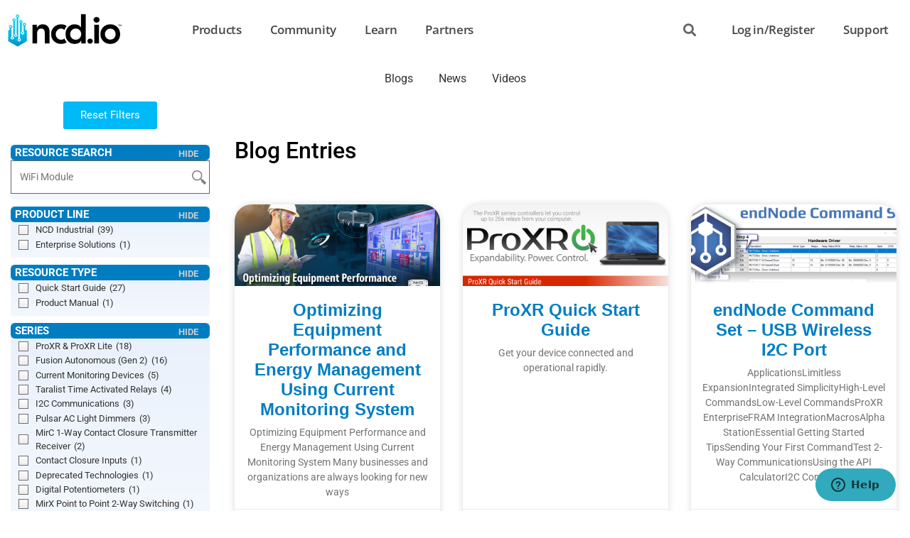

--- FILE ---
content_type: text/html; charset=UTF-8
request_url: https://ncd.io/blog/category/ncd-industrial-quick-start-guides/
body_size: 146265
content:
<!doctype html>
<html lang="en-US">
<head>
	<meta charset="UTF-8">
	<meta name="viewport" content="width=device-width, initial-scale=1">
	<link rel="profile" href="https://gmpg.org/xfn/11">
	<script>
var theplus_ajax_url = "https://ncd.io/wp-admin/admin-ajax.php";
		var theplus_ajax_post_url = "https://ncd.io/wp-admin/admin-post.php";
		var theplus_nonce = "82db226636";
</script>
<meta name='robots' content='noindex, follow' />
	<style>img:is([sizes="auto" i], [sizes^="auto," i]) { contain-intrinsic-size: 3000px 1500px }</style>
	
	<!-- This site is optimized with the Yoast SEO Premium plugin v26.0 (Yoast SEO v26.0) - https://yoast.com/wordpress/plugins/seo/ -->
	<title>Product Series - NCD.io</title>
	<meta name="description" content="Product Series Product Series NCD.io" />
	<meta property="og:locale" content="en_US" />
	<meta property="og:type" content="article" />
	<meta property="og:title" content="Product Series Archives" />
	<meta property="og:description" content="Product Series Product Series NCD.io" />
	<meta property="og:url" content="https://ncd.io/blog/category/ncd-industrial-quick-start-guides/" />
	<meta property="og:site_name" content="NCD.io" />
	<meta property="og:image" content="https://media.ncd.io/20230604002450/ncd-square-blue.png" />
	<meta property="og:image:width" content="903" />
	<meta property="og:image:height" content="902" />
	<meta property="og:image:type" content="image/png" />
	<meta name="twitter:card" content="summary_large_image" />
	<meta name="twitter:site" content="@ncdiot" />
	<script type="application/ld+json" class="yoast-schema-graph">{"@context":"https://schema.org","@graph":[{"@type":"CollectionPage","@id":"https://ncd.io/blog/category/ncd-industrial-quick-start-guides/","url":"https://ncd.io/blog/category/ncd-industrial-quick-start-guides/","name":"Product Series - NCD.io","isPartOf":{"@id":"https://ncd.io/#website"},"primaryImageOfPage":{"@id":"https://ncd.io/blog/category/ncd-industrial-quick-start-guides/#primaryimage"},"image":{"@id":"https://ncd.io/blog/category/ncd-industrial-quick-start-guides/#primaryimage"},"thumbnailUrl":"https://media.ncd.io/20230411022002/industrial-current-monitoring-system.jpg","description":"Product Series Product Series NCD.io","breadcrumb":{"@id":"https://ncd.io/blog/category/ncd-industrial-quick-start-guides/#breadcrumb"},"inLanguage":"en-US"},{"@type":"ImageObject","inLanguage":"en-US","@id":"https://ncd.io/blog/category/ncd-industrial-quick-start-guides/#primaryimage","url":"https://media.ncd.io/20230411022002/industrial-current-monitoring-system.jpg","contentUrl":"https://media.ncd.io/20230411022002/industrial-current-monitoring-system.jpg","width":1920,"height":1080,"caption":"industrial current monitoring system"},{"@type":"BreadcrumbList","@id":"https://ncd.io/blog/category/ncd-industrial-quick-start-guides/#breadcrumb","itemListElement":[{"@type":"ListItem","position":1,"name":"Home","item":"https://ncd.io/"},{"@type":"ListItem","position":2,"name":"Product Series"}]},{"@type":"WebSite","@id":"https://ncd.io/#website","url":"https://ncd.io/","name":"NCD.io","description":"Control Anything...Anywhere","publisher":{"@id":"https://ncd.io/#organization"},"alternateName":"NCD","potentialAction":[{"@type":"SearchAction","target":{"@type":"EntryPoint","urlTemplate":"https://ncd.io/?s={search_term_string}"},"query-input":{"@type":"PropertyValueSpecification","valueRequired":true,"valueName":"search_term_string"}}],"inLanguage":"en-US"},{"@type":"Organization","@id":"https://ncd.io/#organization","name":"National Control Devices","alternateName":"NCD","url":"https://ncd.io/","logo":{"@type":"ImageObject","inLanguage":"en-US","@id":"https://ncd.io/#/schema/logo/image/","url":"https://media.ncd.io/20230604002450/ncd-square-blue.png","contentUrl":"https://media.ncd.io/20230604002450/ncd-square-blue.png","width":903,"height":902,"caption":"National Control Devices"},"image":{"@id":"https://ncd.io/#/schema/logo/image/"},"sameAs":["https://www.facebook.com/ncd.io","https://x.com/ncdiot","https://www.pinterest.com/nationalcon0463/","https://www.instagram.com/ncdiot/","https://www.linkedin.com/company/ncdio/","https://www.youtube.com/@ncd-io/"]}]}</script>
	<!-- / Yoast SEO Premium plugin. -->


<link rel='dns-prefetch' href='//www.googletagmanager.com' />
<link rel='dns-prefetch' href='//fonts.googleapis.com' />
<link rel="alternate" type="application/rss+xml" title="NCD.io &raquo; Feed" href="https://ncd.io/feed/" />
<link rel="alternate" type="application/rss+xml" title="NCD.io &raquo; Comments Feed" href="https://ncd.io/comments/feed/" />
<link rel="alternate" type="application/rss+xml" title="NCD.io &raquo; Product Series Category Feed" href="https://ncd.io/blog/category/ncd-industrial-quick-start-guides/feed/" />
<script>
window._wpemojiSettings = {"baseUrl":"https:\/\/s.w.org\/images\/core\/emoji\/16.0.1\/72x72\/","ext":".png","svgUrl":"https:\/\/s.w.org\/images\/core\/emoji\/16.0.1\/svg\/","svgExt":".svg","source":{"wpemoji":"https:\/\/ncd.io\/wp-includes\/js\/wp-emoji.js?ver=6.8.3","twemoji":"https:\/\/ncd.io\/wp-includes\/js\/twemoji.js?ver=6.8.3"}};
/**
 * @output wp-includes/js/wp-emoji-loader.js
 */

/**
 * Emoji Settings as exported in PHP via _print_emoji_detection_script().
 * @typedef WPEmojiSettings
 * @type {object}
 * @property {?object} source
 * @property {?string} source.concatemoji
 * @property {?string} source.twemoji
 * @property {?string} source.wpemoji
 * @property {?boolean} DOMReady
 * @property {?Function} readyCallback
 */

/**
 * Support tests.
 * @typedef SupportTests
 * @type {object}
 * @property {?boolean} flag
 * @property {?boolean} emoji
 */

/**
 * IIFE to detect emoji support and load Twemoji if needed.
 *
 * @param {Window} window
 * @param {Document} document
 * @param {WPEmojiSettings} settings
 */
( function wpEmojiLoader( window, document, settings ) {
	if ( typeof Promise === 'undefined' ) {
		return;
	}

	var sessionStorageKey = 'wpEmojiSettingsSupports';
	var tests = [ 'flag', 'emoji' ];

	/**
	 * Checks whether the browser supports offloading to a Worker.
	 *
	 * @since 6.3.0
	 *
	 * @private
	 *
	 * @returns {boolean}
	 */
	function supportsWorkerOffloading() {
		return (
			typeof Worker !== 'undefined' &&
			typeof OffscreenCanvas !== 'undefined' &&
			typeof URL !== 'undefined' &&
			URL.createObjectURL &&
			typeof Blob !== 'undefined'
		);
	}

	/**
	 * @typedef SessionSupportTests
	 * @type {object}
	 * @property {number} timestamp
	 * @property {SupportTests} supportTests
	 */

	/**
	 * Get support tests from session.
	 *
	 * @since 6.3.0
	 *
	 * @private
	 *
	 * @returns {?SupportTests} Support tests, or null if not set or older than 1 week.
	 */
	function getSessionSupportTests() {
		try {
			/** @type {SessionSupportTests} */
			var item = JSON.parse(
				sessionStorage.getItem( sessionStorageKey )
			);
			if (
				typeof item === 'object' &&
				typeof item.timestamp === 'number' &&
				new Date().valueOf() < item.timestamp + 604800 && // Note: Number is a week in seconds.
				typeof item.supportTests === 'object'
			) {
				return item.supportTests;
			}
		} catch ( e ) {}
		return null;
	}

	/**
	 * Persist the supports in session storage.
	 *
	 * @since 6.3.0
	 *
	 * @private
	 *
	 * @param {SupportTests} supportTests Support tests.
	 */
	function setSessionSupportTests( supportTests ) {
		try {
			/** @type {SessionSupportTests} */
			var item = {
				supportTests: supportTests,
				timestamp: new Date().valueOf()
			};

			sessionStorage.setItem(
				sessionStorageKey,
				JSON.stringify( item )
			);
		} catch ( e ) {}
	}

	/**
	 * Checks if two sets of Emoji characters render the same visually.
	 *
	 * This is used to determine if the browser is rendering an emoji with multiple data points
	 * correctly. set1 is the emoji in the correct form, using a zero-width joiner. set2 is the emoji
	 * in the incorrect form, using a zero-width space. If the two sets render the same, then the browser
	 * does not support the emoji correctly.
	 *
	 * This function may be serialized to run in a Worker. Therefore, it cannot refer to variables from the containing
	 * scope. Everything must be passed by parameters.
	 *
	 * @since 4.9.0
	 *
	 * @private
	 *
	 * @param {CanvasRenderingContext2D} context 2D Context.
	 * @param {string} set1 Set of Emoji to test.
	 * @param {string} set2 Set of Emoji to test.
	 *
	 * @return {boolean} True if the two sets render the same.
	 */
	function emojiSetsRenderIdentically( context, set1, set2 ) {
		// Cleanup from previous test.
		context.clearRect( 0, 0, context.canvas.width, context.canvas.height );
		context.fillText( set1, 0, 0 );
		var rendered1 = new Uint32Array(
			context.getImageData(
				0,
				0,
				context.canvas.width,
				context.canvas.height
			).data
		);

		// Cleanup from previous test.
		context.clearRect( 0, 0, context.canvas.width, context.canvas.height );
		context.fillText( set2, 0, 0 );
		var rendered2 = new Uint32Array(
			context.getImageData(
				0,
				0,
				context.canvas.width,
				context.canvas.height
			).data
		);

		return rendered1.every( function ( rendered2Data, index ) {
			return rendered2Data === rendered2[ index ];
		} );
	}

	/**
	 * Checks if the center point of a single emoji is empty.
	 *
	 * This is used to determine if the browser is rendering an emoji with a single data point
	 * correctly. The center point of an incorrectly rendered emoji will be empty. A correctly
	 * rendered emoji will have a non-zero value at the center point.
	 *
	 * This function may be serialized to run in a Worker. Therefore, it cannot refer to variables from the containing
	 * scope. Everything must be passed by parameters.
	 *
	 * @since 6.8.2
	 *
	 * @private
	 *
	 * @param {CanvasRenderingContext2D} context 2D Context.
	 * @param {string} emoji Emoji to test.
	 *
	 * @return {boolean} True if the center point is empty.
	 */
	function emojiRendersEmptyCenterPoint( context, emoji ) {
		// Cleanup from previous test.
		context.clearRect( 0, 0, context.canvas.width, context.canvas.height );
		context.fillText( emoji, 0, 0 );

		// Test if the center point (16, 16) is empty (0,0,0,0).
		var centerPoint = context.getImageData(16, 16, 1, 1);
		for ( var i = 0; i < centerPoint.data.length; i++ ) {
			if ( centerPoint.data[ i ] !== 0 ) {
				// Stop checking the moment it's known not to be empty.
				return false;
			}
		}

		return true;
	}

	/**
	 * Determines if the browser properly renders Emoji that Twemoji can supplement.
	 *
	 * This function may be serialized to run in a Worker. Therefore, it cannot refer to variables from the containing
	 * scope. Everything must be passed by parameters.
	 *
	 * @since 4.2.0
	 *
	 * @private
	 *
	 * @param {CanvasRenderingContext2D} context 2D Context.
	 * @param {string} type Whether to test for support of "flag" or "emoji".
	 * @param {Function} emojiSetsRenderIdentically Reference to emojiSetsRenderIdentically function, needed due to minification.
	 * @param {Function} emojiRendersEmptyCenterPoint Reference to emojiRendersEmptyCenterPoint function, needed due to minification.
	 *
	 * @return {boolean} True if the browser can render emoji, false if it cannot.
	 */
	function browserSupportsEmoji( context, type, emojiSetsRenderIdentically, emojiRendersEmptyCenterPoint ) {
		var isIdentical;

		switch ( type ) {
			case 'flag':
				/*
				 * Test for Transgender flag compatibility. Added in Unicode 13.
				 *
				 * To test for support, we try to render it, and compare the rendering to how it would look if
				 * the browser doesn't render it correctly (white flag emoji + transgender symbol).
				 */
				isIdentical = emojiSetsRenderIdentically(
					context,
					'\uD83C\uDFF3\uFE0F\u200D\u26A7\uFE0F', // as a zero-width joiner sequence
					'\uD83C\uDFF3\uFE0F\u200B\u26A7\uFE0F' // separated by a zero-width space
				);

				if ( isIdentical ) {
					return false;
				}

				/*
				 * Test for Sark flag compatibility. This is the least supported of the letter locale flags,
				 * so gives us an easy test for full support.
				 *
				 * To test for support, we try to render it, and compare the rendering to how it would look if
				 * the browser doesn't render it correctly ([C] + [Q]).
				 */
				isIdentical = emojiSetsRenderIdentically(
					context,
					'\uD83C\uDDE8\uD83C\uDDF6', // as the sequence of two code points
					'\uD83C\uDDE8\u200B\uD83C\uDDF6' // as the two code points separated by a zero-width space
				);

				if ( isIdentical ) {
					return false;
				}

				/*
				 * Test for English flag compatibility. England is a country in the United Kingdom, it
				 * does not have a two letter locale code but rather a five letter sub-division code.
				 *
				 * To test for support, we try to render it, and compare the rendering to how it would look if
				 * the browser doesn't render it correctly (black flag emoji + [G] + [B] + [E] + [N] + [G]).
				 */
				isIdentical = emojiSetsRenderIdentically(
					context,
					// as the flag sequence
					'\uD83C\uDFF4\uDB40\uDC67\uDB40\uDC62\uDB40\uDC65\uDB40\uDC6E\uDB40\uDC67\uDB40\uDC7F',
					// with each code point separated by a zero-width space
					'\uD83C\uDFF4\u200B\uDB40\uDC67\u200B\uDB40\uDC62\u200B\uDB40\uDC65\u200B\uDB40\uDC6E\u200B\uDB40\uDC67\u200B\uDB40\uDC7F'
				);

				return ! isIdentical;
			case 'emoji':
				/*
				 * Does Emoji 16.0 cause the browser to go splat?
				 *
				 * To test for Emoji 16.0 support, try to render a new emoji: Splatter.
				 *
				 * The splatter emoji is a single code point emoji. Testing for browser support
				 * required testing the center point of the emoji to see if it is empty.
				 *
				 * 0xD83E 0xDEDF (\uD83E\uDEDF) == 🫟 Splatter.
				 *
				 * When updating this test, please ensure that the emoji is either a single code point
				 * or switch to using the emojiSetsRenderIdentically function and testing with a zero-width
				 * joiner vs a zero-width space.
				 */
				var notSupported = emojiRendersEmptyCenterPoint( context, '\uD83E\uDEDF' );
				return ! notSupported;
		}

		return false;
	}

	/**
	 * Checks emoji support tests.
	 *
	 * This function may be serialized to run in a Worker. Therefore, it cannot refer to variables from the containing
	 * scope. Everything must be passed by parameters.
	 *
	 * @since 6.3.0
	 *
	 * @private
	 *
	 * @param {string[]} tests Tests.
	 * @param {Function} browserSupportsEmoji Reference to browserSupportsEmoji function, needed due to minification.
	 * @param {Function} emojiSetsRenderIdentically Reference to emojiSetsRenderIdentically function, needed due to minification.
	 * @param {Function} emojiRendersEmptyCenterPoint Reference to emojiRendersEmptyCenterPoint function, needed due to minification.
	 *
	 * @return {SupportTests} Support tests.
	 */
	function testEmojiSupports( tests, browserSupportsEmoji, emojiSetsRenderIdentically, emojiRendersEmptyCenterPoint ) {
		var canvas;
		if (
			typeof WorkerGlobalScope !== 'undefined' &&
			self instanceof WorkerGlobalScope
		) {
			canvas = new OffscreenCanvas( 300, 150 ); // Dimensions are default for HTMLCanvasElement.
		} else {
			canvas = document.createElement( 'canvas' );
		}

		var context = canvas.getContext( '2d', { willReadFrequently: true } );

		/*
		 * Chrome on OS X added native emoji rendering in M41. Unfortunately,
		 * it doesn't work when the font is bolder than 500 weight. So, we
		 * check for bold rendering support to avoid invisible emoji in Chrome.
		 */
		context.textBaseline = 'top';
		context.font = '600 32px Arial';

		var supports = {};
		tests.forEach( function ( test ) {
			supports[ test ] = browserSupportsEmoji( context, test, emojiSetsRenderIdentically, emojiRendersEmptyCenterPoint );
		} );
		return supports;
	}

	/**
	 * Adds a script to the head of the document.
	 *
	 * @ignore
	 *
	 * @since 4.2.0
	 *
	 * @param {string} src The url where the script is located.
	 *
	 * @return {void}
	 */
	function addScript( src ) {
		var script = document.createElement( 'script' );
		script.src = src;
		script.defer = true;
		document.head.appendChild( script );
	}

	settings.supports = {
		everything: true,
		everythingExceptFlag: true
	};

	// Create a promise for DOMContentLoaded since the worker logic may finish after the event has fired.
	var domReadyPromise = new Promise( function ( resolve ) {
		document.addEventListener( 'DOMContentLoaded', resolve, {
			once: true
		} );
	} );

	// Obtain the emoji support from the browser, asynchronously when possible.
	new Promise( function ( resolve ) {
		var supportTests = getSessionSupportTests();
		if ( supportTests ) {
			resolve( supportTests );
			return;
		}

		if ( supportsWorkerOffloading() ) {
			try {
				// Note that the functions are being passed as arguments due to minification.
				var workerScript =
					'postMessage(' +
					testEmojiSupports.toString() +
					'(' +
					[
						JSON.stringify( tests ),
						browserSupportsEmoji.toString(),
						emojiSetsRenderIdentically.toString(),
						emojiRendersEmptyCenterPoint.toString()
					].join( ',' ) +
					'));';
				var blob = new Blob( [ workerScript ], {
					type: 'text/javascript'
				} );
				var worker = new Worker( URL.createObjectURL( blob ), { name: 'wpTestEmojiSupports' } );
				worker.onmessage = function ( event ) {
					supportTests = event.data;
					setSessionSupportTests( supportTests );
					worker.terminate();
					resolve( supportTests );
				};
				return;
			} catch ( e ) {}
		}

		supportTests = testEmojiSupports( tests, browserSupportsEmoji, emojiSetsRenderIdentically, emojiRendersEmptyCenterPoint );
		setSessionSupportTests( supportTests );
		resolve( supportTests );
	} )
		// Once the browser emoji support has been obtained from the session, finalize the settings.
		.then( function ( supportTests ) {
			/*
			 * Tests the browser support for flag emojis and other emojis, and adjusts the
			 * support settings accordingly.
			 */
			for ( var test in supportTests ) {
				settings.supports[ test ] = supportTests[ test ];

				settings.supports.everything =
					settings.supports.everything && settings.supports[ test ];

				if ( 'flag' !== test ) {
					settings.supports.everythingExceptFlag =
						settings.supports.everythingExceptFlag &&
						settings.supports[ test ];
				}
			}

			settings.supports.everythingExceptFlag =
				settings.supports.everythingExceptFlag &&
				! settings.supports.flag;

			// Sets DOMReady to false and assigns a ready function to settings.
			settings.DOMReady = false;
			settings.readyCallback = function () {
				settings.DOMReady = true;
			};
		} )
		.then( function () {
			return domReadyPromise;
		} )
		.then( function () {
			// When the browser can not render everything we need to load a polyfill.
			if ( ! settings.supports.everything ) {
				settings.readyCallback();

				var src = settings.source || {};

				if ( src.concatemoji ) {
					addScript( src.concatemoji );
				} else if ( src.wpemoji && src.twemoji ) {
					addScript( src.twemoji );
					addScript( src.wpemoji );
				}
			}
		} );
} )( window, document, window._wpemojiSettings );
</script>
<style id='wp-emoji-styles-inline-css'>

	img.wp-smiley, img.emoji {
		display: inline !important;
		border: none !important;
		box-shadow: none !important;
		height: 1em !important;
		width: 1em !important;
		margin: 0 0.07em !important;
		vertical-align: -0.1em !important;
		background: none !important;
		padding: 0 !important;
	}
</style>
<style id='global-styles-inline-css'>
:root{--wp--preset--aspect-ratio--square: 1;--wp--preset--aspect-ratio--4-3: 4/3;--wp--preset--aspect-ratio--3-4: 3/4;--wp--preset--aspect-ratio--3-2: 3/2;--wp--preset--aspect-ratio--2-3: 2/3;--wp--preset--aspect-ratio--16-9: 16/9;--wp--preset--aspect-ratio--9-16: 9/16;--wp--preset--color--black: #000000;--wp--preset--color--cyan-bluish-gray: #abb8c3;--wp--preset--color--white: #ffffff;--wp--preset--color--pale-pink: #f78da7;--wp--preset--color--vivid-red: #cf2e2e;--wp--preset--color--luminous-vivid-orange: #ff6900;--wp--preset--color--luminous-vivid-amber: #fcb900;--wp--preset--color--light-green-cyan: #7bdcb5;--wp--preset--color--vivid-green-cyan: #00d084;--wp--preset--color--pale-cyan-blue: #8ed1fc;--wp--preset--color--vivid-cyan-blue: #0693e3;--wp--preset--color--vivid-purple: #9b51e0;--wp--preset--gradient--vivid-cyan-blue-to-vivid-purple: linear-gradient(135deg,rgba(6,147,227,1) 0%,rgb(155,81,224) 100%);--wp--preset--gradient--light-green-cyan-to-vivid-green-cyan: linear-gradient(135deg,rgb(122,220,180) 0%,rgb(0,208,130) 100%);--wp--preset--gradient--luminous-vivid-amber-to-luminous-vivid-orange: linear-gradient(135deg,rgba(252,185,0,1) 0%,rgba(255,105,0,1) 100%);--wp--preset--gradient--luminous-vivid-orange-to-vivid-red: linear-gradient(135deg,rgba(255,105,0,1) 0%,rgb(207,46,46) 100%);--wp--preset--gradient--very-light-gray-to-cyan-bluish-gray: linear-gradient(135deg,rgb(238,238,238) 0%,rgb(169,184,195) 100%);--wp--preset--gradient--cool-to-warm-spectrum: linear-gradient(135deg,rgb(74,234,220) 0%,rgb(151,120,209) 20%,rgb(207,42,186) 40%,rgb(238,44,130) 60%,rgb(251,105,98) 80%,rgb(254,248,76) 100%);--wp--preset--gradient--blush-light-purple: linear-gradient(135deg,rgb(255,206,236) 0%,rgb(152,150,240) 100%);--wp--preset--gradient--blush-bordeaux: linear-gradient(135deg,rgb(254,205,165) 0%,rgb(254,45,45) 50%,rgb(107,0,62) 100%);--wp--preset--gradient--luminous-dusk: linear-gradient(135deg,rgb(255,203,112) 0%,rgb(199,81,192) 50%,rgb(65,88,208) 100%);--wp--preset--gradient--pale-ocean: linear-gradient(135deg,rgb(255,245,203) 0%,rgb(182,227,212) 50%,rgb(51,167,181) 100%);--wp--preset--gradient--electric-grass: linear-gradient(135deg,rgb(202,248,128) 0%,rgb(113,206,126) 100%);--wp--preset--gradient--midnight: linear-gradient(135deg,rgb(2,3,129) 0%,rgb(40,116,252) 100%);--wp--preset--font-size--small: 13px;--wp--preset--font-size--medium: 20px;--wp--preset--font-size--large: 36px;--wp--preset--font-size--x-large: 42px;--wp--preset--spacing--20: 0.44rem;--wp--preset--spacing--30: 0.67rem;--wp--preset--spacing--40: 1rem;--wp--preset--spacing--50: 1.5rem;--wp--preset--spacing--60: 2.25rem;--wp--preset--spacing--70: 3.38rem;--wp--preset--spacing--80: 5.06rem;--wp--preset--shadow--natural: 6px 6px 9px rgba(0, 0, 0, 0.2);--wp--preset--shadow--deep: 12px 12px 50px rgba(0, 0, 0, 0.4);--wp--preset--shadow--sharp: 6px 6px 0px rgba(0, 0, 0, 0.2);--wp--preset--shadow--outlined: 6px 6px 0px -3px rgba(255, 255, 255, 1), 6px 6px rgba(0, 0, 0, 1);--wp--preset--shadow--crisp: 6px 6px 0px rgba(0, 0, 0, 1);}:root { --wp--style--global--content-size: 800px;--wp--style--global--wide-size: 1200px; }:where(body) { margin: 0; }.wp-site-blocks > .alignleft { float: left; margin-right: 2em; }.wp-site-blocks > .alignright { float: right; margin-left: 2em; }.wp-site-blocks > .aligncenter { justify-content: center; margin-left: auto; margin-right: auto; }:where(.wp-site-blocks) > * { margin-block-start: 24px; margin-block-end: 0; }:where(.wp-site-blocks) > :first-child { margin-block-start: 0; }:where(.wp-site-blocks) > :last-child { margin-block-end: 0; }:root { --wp--style--block-gap: 24px; }:root :where(.is-layout-flow) > :first-child{margin-block-start: 0;}:root :where(.is-layout-flow) > :last-child{margin-block-end: 0;}:root :where(.is-layout-flow) > *{margin-block-start: 24px;margin-block-end: 0;}:root :where(.is-layout-constrained) > :first-child{margin-block-start: 0;}:root :where(.is-layout-constrained) > :last-child{margin-block-end: 0;}:root :where(.is-layout-constrained) > *{margin-block-start: 24px;margin-block-end: 0;}:root :where(.is-layout-flex){gap: 24px;}:root :where(.is-layout-grid){gap: 24px;}.is-layout-flow > .alignleft{float: left;margin-inline-start: 0;margin-inline-end: 2em;}.is-layout-flow > .alignright{float: right;margin-inline-start: 2em;margin-inline-end: 0;}.is-layout-flow > .aligncenter{margin-left: auto !important;margin-right: auto !important;}.is-layout-constrained > .alignleft{float: left;margin-inline-start: 0;margin-inline-end: 2em;}.is-layout-constrained > .alignright{float: right;margin-inline-start: 2em;margin-inline-end: 0;}.is-layout-constrained > .aligncenter{margin-left: auto !important;margin-right: auto !important;}.is-layout-constrained > :where(:not(.alignleft):not(.alignright):not(.alignfull)){max-width: var(--wp--style--global--content-size);margin-left: auto !important;margin-right: auto !important;}.is-layout-constrained > .alignwide{max-width: var(--wp--style--global--wide-size);}body .is-layout-flex{display: flex;}.is-layout-flex{flex-wrap: wrap;align-items: center;}.is-layout-flex > :is(*, div){margin: 0;}body .is-layout-grid{display: grid;}.is-layout-grid > :is(*, div){margin: 0;}body{padding-top: 0px;padding-right: 0px;padding-bottom: 0px;padding-left: 0px;}a:where(:not(.wp-element-button)){text-decoration: underline;}:root :where(.wp-element-button, .wp-block-button__link){background-color: #32373c;border-width: 0;color: #fff;font-family: inherit;font-size: inherit;line-height: inherit;padding: calc(0.667em + 2px) calc(1.333em + 2px);text-decoration: none;}.has-black-color{color: var(--wp--preset--color--black) !important;}.has-cyan-bluish-gray-color{color: var(--wp--preset--color--cyan-bluish-gray) !important;}.has-white-color{color: var(--wp--preset--color--white) !important;}.has-pale-pink-color{color: var(--wp--preset--color--pale-pink) !important;}.has-vivid-red-color{color: var(--wp--preset--color--vivid-red) !important;}.has-luminous-vivid-orange-color{color: var(--wp--preset--color--luminous-vivid-orange) !important;}.has-luminous-vivid-amber-color{color: var(--wp--preset--color--luminous-vivid-amber) !important;}.has-light-green-cyan-color{color: var(--wp--preset--color--light-green-cyan) !important;}.has-vivid-green-cyan-color{color: var(--wp--preset--color--vivid-green-cyan) !important;}.has-pale-cyan-blue-color{color: var(--wp--preset--color--pale-cyan-blue) !important;}.has-vivid-cyan-blue-color{color: var(--wp--preset--color--vivid-cyan-blue) !important;}.has-vivid-purple-color{color: var(--wp--preset--color--vivid-purple) !important;}.has-black-background-color{background-color: var(--wp--preset--color--black) !important;}.has-cyan-bluish-gray-background-color{background-color: var(--wp--preset--color--cyan-bluish-gray) !important;}.has-white-background-color{background-color: var(--wp--preset--color--white) !important;}.has-pale-pink-background-color{background-color: var(--wp--preset--color--pale-pink) !important;}.has-vivid-red-background-color{background-color: var(--wp--preset--color--vivid-red) !important;}.has-luminous-vivid-orange-background-color{background-color: var(--wp--preset--color--luminous-vivid-orange) !important;}.has-luminous-vivid-amber-background-color{background-color: var(--wp--preset--color--luminous-vivid-amber) !important;}.has-light-green-cyan-background-color{background-color: var(--wp--preset--color--light-green-cyan) !important;}.has-vivid-green-cyan-background-color{background-color: var(--wp--preset--color--vivid-green-cyan) !important;}.has-pale-cyan-blue-background-color{background-color: var(--wp--preset--color--pale-cyan-blue) !important;}.has-vivid-cyan-blue-background-color{background-color: var(--wp--preset--color--vivid-cyan-blue) !important;}.has-vivid-purple-background-color{background-color: var(--wp--preset--color--vivid-purple) !important;}.has-black-border-color{border-color: var(--wp--preset--color--black) !important;}.has-cyan-bluish-gray-border-color{border-color: var(--wp--preset--color--cyan-bluish-gray) !important;}.has-white-border-color{border-color: var(--wp--preset--color--white) !important;}.has-pale-pink-border-color{border-color: var(--wp--preset--color--pale-pink) !important;}.has-vivid-red-border-color{border-color: var(--wp--preset--color--vivid-red) !important;}.has-luminous-vivid-orange-border-color{border-color: var(--wp--preset--color--luminous-vivid-orange) !important;}.has-luminous-vivid-amber-border-color{border-color: var(--wp--preset--color--luminous-vivid-amber) !important;}.has-light-green-cyan-border-color{border-color: var(--wp--preset--color--light-green-cyan) !important;}.has-vivid-green-cyan-border-color{border-color: var(--wp--preset--color--vivid-green-cyan) !important;}.has-pale-cyan-blue-border-color{border-color: var(--wp--preset--color--pale-cyan-blue) !important;}.has-vivid-cyan-blue-border-color{border-color: var(--wp--preset--color--vivid-cyan-blue) !important;}.has-vivid-purple-border-color{border-color: var(--wp--preset--color--vivid-purple) !important;}.has-vivid-cyan-blue-to-vivid-purple-gradient-background{background: var(--wp--preset--gradient--vivid-cyan-blue-to-vivid-purple) !important;}.has-light-green-cyan-to-vivid-green-cyan-gradient-background{background: var(--wp--preset--gradient--light-green-cyan-to-vivid-green-cyan) !important;}.has-luminous-vivid-amber-to-luminous-vivid-orange-gradient-background{background: var(--wp--preset--gradient--luminous-vivid-amber-to-luminous-vivid-orange) !important;}.has-luminous-vivid-orange-to-vivid-red-gradient-background{background: var(--wp--preset--gradient--luminous-vivid-orange-to-vivid-red) !important;}.has-very-light-gray-to-cyan-bluish-gray-gradient-background{background: var(--wp--preset--gradient--very-light-gray-to-cyan-bluish-gray) !important;}.has-cool-to-warm-spectrum-gradient-background{background: var(--wp--preset--gradient--cool-to-warm-spectrum) !important;}.has-blush-light-purple-gradient-background{background: var(--wp--preset--gradient--blush-light-purple) !important;}.has-blush-bordeaux-gradient-background{background: var(--wp--preset--gradient--blush-bordeaux) !important;}.has-luminous-dusk-gradient-background{background: var(--wp--preset--gradient--luminous-dusk) !important;}.has-pale-ocean-gradient-background{background: var(--wp--preset--gradient--pale-ocean) !important;}.has-electric-grass-gradient-background{background: var(--wp--preset--gradient--electric-grass) !important;}.has-midnight-gradient-background{background: var(--wp--preset--gradient--midnight) !important;}.has-small-font-size{font-size: var(--wp--preset--font-size--small) !important;}.has-medium-font-size{font-size: var(--wp--preset--font-size--medium) !important;}.has-large-font-size{font-size: var(--wp--preset--font-size--large) !important;}.has-x-large-font-size{font-size: var(--wp--preset--font-size--x-large) !important;}
:root :where(.wp-block-pullquote){font-size: 1.5em;line-height: 1.6;}
</style>
<link rel='stylesheet' id='comment_styles-css' href='https://ncd.io/wp-content/plugins/wp-discourse/lib/../css/comments.css?ver=1752952794' media='all' />
<link rel='stylesheet' id='hello-elementor-css' href='https://ncd.io/wp-content/themes/hello-elementor/assets/css/reset.css?ver=3.4.4' media='all' />
<link rel='stylesheet' id='hello-elementor-theme-style-css' href='https://ncd.io/wp-content/themes/hello-elementor/assets/css/theme.css?ver=3.4.4' media='all' />
<link rel='stylesheet' id='hello-elementor-header-footer-css' href='https://ncd.io/wp-content/themes/hello-elementor/assets/css/header-footer.css?ver=3.4.4' media='all' />
<link rel='stylesheet' id='elementor-frontend-css' href='https://ncd.io/wp-content/plugins/elementor/assets/css/frontend.css?ver=3.32.3' media='all' />
<link rel='stylesheet' id='widget-image-css' href='https://ncd.io/wp-content/plugins/elementor/assets/css/widget-image.min.css?ver=3.32.3' media='all' />
<link rel='stylesheet' id='widget-nav-menu-css' href='https://ncd.io/wp-content/plugins/elementor-pro/assets/css/widget-nav-menu.min.css?ver=3.32.2' media='all' />
<link rel='stylesheet' id='widget-search-form-css' href='https://ncd.io/wp-content/plugins/elementor-pro/assets/css/widget-search-form.min.css?ver=3.32.2' media='all' />
<link rel='stylesheet' id='elementor-icons-shared-0-css' href='https://ncd.io/wp-content/plugins/elementor/assets/lib/font-awesome/css/fontawesome.css?ver=5.15.3' media='all' />
<link rel='stylesheet' id='elementor-icons-fa-solid-css' href='https://ncd.io/wp-content/plugins/elementor/assets/lib/font-awesome/css/solid.css?ver=5.15.3' media='all' />
<link rel='stylesheet' id='widget-social-icons-css' href='https://ncd.io/wp-content/plugins/elementor/assets/css/widget-social-icons.min.css?ver=3.32.3' media='all' />
<link rel='stylesheet' id='e-apple-webkit-css' href='https://ncd.io/wp-content/plugins/elementor/assets/css/conditionals/apple-webkit.min.css?ver=3.32.3' media='all' />
<link rel='stylesheet' id='widget-heading-css' href='https://ncd.io/wp-content/plugins/elementor/assets/css/widget-heading.min.css?ver=3.32.3' media='all' />
<link rel='stylesheet' id='e-animation-pop-css' href='https://ncd.io/wp-content/plugins/elementor/assets/lib/animations/styles/e-animation-pop.css?ver=3.32.3' media='all' />
<link rel='stylesheet' id='theplus-plus-extra-adv-css' href='//ncd.io/wp-content/plugins/the-plus-addons-for-elementor-page-builder/assets/css/main/plus-extra-adv/plus-extra-adv.min.css?ver=6.3.16' media='all' />
<link rel='stylesheet' id='theplus-plus-nav-menu-lite-css' href='//ncd.io/wp-content/plugins/the-plus-addons-for-elementor-page-builder/assets/css/main/navigation-menu-lite/plus-nav-menu-lite.min.css?ver=6.3.16' media='all' />
<link rel='stylesheet' id='theplus-plus-alignmnet-css' href='//ncd.io/wp-content/plugins/the-plus-addons-for-elementor-page-builder/assets/css/main/plus-extra-adv/plus-alignmnet.css?ver=6.3.16' media='all' />
<link rel='stylesheet' id='theplus-plus-temp-notice-css' href='//ncd.io/wp-content/plugins/the-plus-addons-for-elementor-page-builder/assets/css/main/plus-extra-adv/plus-temp-notice.css?ver=6.3.16' media='all' />
<link rel='stylesheet' id='widget-posts-css' href='https://ncd.io/wp-content/plugins/elementor-pro/assets/css/widget-posts.min.css?ver=3.32.2' media='all' />
<link rel='stylesheet' id='elementor-icons-css' href='https://ncd.io/wp-content/plugins/elementor/assets/lib/eicons/css/elementor-icons.css?ver=5.44.0' media='all' />
<link rel='stylesheet' id='elementor-post-53007-css' href='https://ncd.io/wp-content/uploads/elementor/css/post-53007.css?ver=1769024653' media='all' />
<link rel='stylesheet' id='font-awesome-5-all-css' href='https://ncd.io/wp-content/plugins/elementor/assets/lib/font-awesome/css/all.css?ver=3.32.3' media='all' />
<link rel='stylesheet' id='font-awesome-4-shim-css' href='https://ncd.io/wp-content/plugins/elementor/assets/lib/font-awesome/css/v4-shims.css?ver=3.32.3' media='all' />
<link rel='stylesheet' id='elementor-post-91276-css' href='https://ncd.io/wp-content/uploads/elementor/css/post-91276.css?ver=1769024653' media='all' />
<link rel='stylesheet' id='elementor-post-52500-css' href='https://ncd.io/wp-content/uploads/elementor/css/post-52500.css?ver=1769024653' media='all' />
<link rel='stylesheet' id='elementor-post-53266-css' href='https://ncd.io/wp-content/uploads/elementor/css/post-53266.css?ver=1769024715' media='all' />
<link rel='stylesheet' id='tablepress-default-css' href='https://ncd.io/wp-content/plugins/tablepress/css/build/default.css?ver=3.2.3' media='all' />
<link rel='stylesheet' id='searchwp-forms-css' href='https://ncd.io/wp-content/plugins/searchwp/assets/css/frontend/search-forms.css?ver=4.3.18' media='all' />
<link rel='stylesheet' id='add_google_fonts-css' href='https://fonts.googleapis.com/css2?family=Open+Sans%3Aital%2Cwght%400%2C300%3B0%2C400%3B0%2C600%3B0%2C700%3B0%2C800%3B1%2C300%3B1%2C400%3B1%2C600%3B1%2C700%3B1%2C800&#038;display=swap&#038;ver=6.8.3' media='all' />
<link rel='stylesheet' id='hello-child-global-style-css' href='https://ncd.io/wp-content/themes/hello-elementor-child/style.css?ver=6.8.3' media='all' />
<link rel='stylesheet' id='elementor-gf-local-roboto-css' href='https://ncd.io/wp-content/uploads/elementor/google-fonts/css/roboto.css?ver=1742927415' media='all' />
<link rel='stylesheet' id='elementor-gf-local-robotoslab-css' href='https://ncd.io/wp-content/uploads/elementor/google-fonts/css/robotoslab.css?ver=1742927417' media='all' />
<link rel='stylesheet' id='elementor-gf-local-opensans-css' href='https://ncd.io/wp-content/uploads/elementor/google-fonts/css/opensans.css?ver=1742927444' media='all' />
<link rel='stylesheet' id='elementor-gf-local-worksans-css' href='https://ncd.io/wp-content/uploads/elementor/google-fonts/css/worksans.css?ver=1742927423' media='all' />
<link rel='stylesheet' id='elementor-icons-fa-brands-css' href='https://ncd.io/wp-content/plugins/elementor/assets/lib/font-awesome/css/brands.css?ver=5.15.3' media='all' />
<script src="https://ncd.io/wp-includes/js/jquery/jquery.js?ver=3.7.1" id="jquery-core-js"></script>
<script src="https://ncd.io/wp-includes/js/jquery/jquery-migrate.js?ver=3.4.1" id="jquery-migrate-js"></script>
<script id="ncd-custom-global-js-js-extra">
var ncd = {"ajax_url":"https:\/\/ncd.io\/wp-admin\/admin-ajax.php"};
</script>
<script src="https://ncd.io/wp-content/plugins/ncd-custom/js/ncd-custom.js?ver=6.8.3" id="ncd-custom-global-js-js"></script>
<script src="https://ncd.io/wp-content/plugins/ncd-custom/js/ncd-custom-blog.js?ver=6.8.3" id="ncd-blog-js"></script>
<script src="https://ncd.io/wp-content/plugins/elementor/assets/lib/font-awesome/js/v4-shims.js?ver=3.32.3" id="font-awesome-4-shim-js"></script>

<!-- Google tag (gtag.js) snippet added by Site Kit -->
<!-- Google Analytics snippet added by Site Kit -->
<script src="https://www.googletagmanager.com/gtag/js?id=GT-WPFJ7R8" id="google_gtagjs-js" async></script>
<script id="google_gtagjs-js-after">
window.dataLayer = window.dataLayer || [];function gtag(){dataLayer.push(arguments);}
gtag("set","linker",{"domains":["ncd.io"]});
gtag("js", new Date());
gtag("set", "developer_id.dZTNiMT", true);
gtag("config", "GT-WPFJ7R8");
</script>
<script src="https://ncd.io/wp-content/themes/hello-elementor-child/assets/js/archive.js?ver=6.8.3" id="ncd-archive-js-js"></script>
<link rel="https://api.w.org/" href="https://ncd.io/wp-json/" /><link rel="alternate" title="JSON" type="application/json" href="https://ncd.io/wp-json/wp/v2/categories/332" /><link rel="EditURI" type="application/rsd+xml" title="RSD" href="https://ncd.io/xmlrpc.php?rsd" />
<meta name="generator" content="WordPress 6.8.3" />
<meta name="generator" content="Site Kit by Google 1.162.1" /><!-- Google tag (gtag.js) -->
			<script async src="https://www.googletagmanager.com/gtag/js?id=G-KQ27EBD033"></script>
			<script>
			  window.dataLayer = window.dataLayer || [];
			  function gtag(){dataLayer.push(arguments);}
			  gtag("js", new Date());

			  gtag("config", "G-KQ27EBD033");
			</script><meta name="generator" content="Elementor 3.32.3; features: additional_custom_breakpoints; settings: css_print_method-external, google_font-enabled, font_display-auto">
			<style>
				.e-con.e-parent:nth-of-type(n+4):not(.e-lazyloaded):not(.e-no-lazyload),
				.e-con.e-parent:nth-of-type(n+4):not(.e-lazyloaded):not(.e-no-lazyload) * {
					background-image: none !important;
				}
				@media screen and (max-height: 1024px) {
					.e-con.e-parent:nth-of-type(n+3):not(.e-lazyloaded):not(.e-no-lazyload),
					.e-con.e-parent:nth-of-type(n+3):not(.e-lazyloaded):not(.e-no-lazyload) * {
						background-image: none !important;
					}
				}
				@media screen and (max-height: 640px) {
					.e-con.e-parent:nth-of-type(n+2):not(.e-lazyloaded):not(.e-no-lazyload),
					.e-con.e-parent:nth-of-type(n+2):not(.e-lazyloaded):not(.e-no-lazyload) * {
						background-image: none !important;
					}
				}
			</style>
			<noscript><style>.lazyload[data-src]{display:none !important;}</style></noscript><style>.lazyload{background-image:none !important;}.lazyload:before{background-image:none !important;}</style><link rel="icon" href="https://media.ncd.io/20210320201050/cropped-NCD_Logo_cropped-32x32.png" sizes="32x32" />
<link rel="icon" href="https://media.ncd.io/20210320201050/cropped-NCD_Logo_cropped-192x192.png" sizes="192x192" />
<link rel="apple-touch-icon" href="https://media.ncd.io/20210320201050/cropped-NCD_Logo_cropped-180x180.png" />
<meta name="msapplication-TileImage" content="https://media.ncd.io/20210320201050/cropped-NCD_Logo_cropped-270x270.png" />
</head>
<body class="archive category category-ncd-industrial-quick-start-guides category-332 wp-embed-responsive wp-theme-hello-elementor wp-child-theme-hello-elementor-child hello-elementor-default elementor-page-53266 elementor-default elementor-template-full-width elementor-kit-53007">


<a class="skip-link screen-reader-text" href="#content">Skip to content</a>

		<header data-elementor-type="header" data-elementor-id="91276" class="elementor elementor-91276 elementor-location-header" data-elementor-post-type="elementor_library">
					<section class="elementor-section elementor-top-section elementor-element elementor-element-879f1a1 elementor-hidden-tablet elementor-hidden-mobile elementor-section-boxed elementor-section-height-default elementor-section-height-default" data-id="879f1a1" data-element_type="section">
						<div class="elementor-container elementor-column-gap-default">
					<div class="elementor-column elementor-col-25 elementor-top-column elementor-element elementor-element-c62d9a1" data-id="c62d9a1" data-element_type="column">
			<div class="elementor-widget-wrap elementor-element-populated">
						<div class="elementor-element elementor-element-4def37af elementor-widget elementor-widget-image" data-id="4def37af" data-element_type="widget" data-widget_type="image.default">
				<div class="elementor-widget-container">
																<a href="https://ncd.io">
							<img width="240" height="70" src="[data-uri]" class="attachment-full size-full wp-image-91279 lazyload" alt="" data-src="https://media.ncd.io/20240515144401/NCD_Logo_Black_240.png" decoding="async" /><noscript><img width="240" height="70" src="https://media.ncd.io/20240515144401/NCD_Logo_Black_240.png" class="attachment-full size-full wp-image-91279" alt="" data-eio="l" /></noscript>								</a>
															</div>
				</div>
					</div>
		</div>
				<div class="elementor-column elementor-col-25 elementor-top-column elementor-element elementor-element-ec441e6" data-id="ec441e6" data-element_type="column">
			<div class="elementor-widget-wrap elementor-element-populated">
						<div class="elementor-element elementor-element-21ea0f67 elementor-nav-menu__align-start elementor-nav-menu--stretch elementor-nav-menu--dropdown-tablet elementor-nav-menu__text-align-aside elementor-nav-menu--toggle elementor-nav-menu--burger elementor-widget elementor-widget-nav-menu" data-id="21ea0f67" data-element_type="widget" data-settings="{&quot;full_width&quot;:&quot;stretch&quot;,&quot;layout&quot;:&quot;horizontal&quot;,&quot;submenu_icon&quot;:{&quot;value&quot;:&quot;&lt;i class=\&quot;fas fa-caret-down\&quot; aria-hidden=\&quot;true\&quot;&gt;&lt;\/i&gt;&quot;,&quot;library&quot;:&quot;fa-solid&quot;},&quot;toggle&quot;:&quot;burger&quot;}" data-widget_type="nav-menu.default">
				<div class="elementor-widget-container">
								<nav aria-label="Menu" class="elementor-nav-menu--main elementor-nav-menu__container elementor-nav-menu--layout-horizontal e--pointer-underline e--animation-fade">
				<ul id="menu-1-21ea0f67" class="elementor-nav-menu"><li class="menu-item menu-item-type-custom menu-item-object-custom menu-item-91295"><a href="https://store.ncd.io/" class="elementor-item">Products</a></li>
<li class="menu-item menu-item-type-custom menu-item-object-custom menu-item-91296"><a href="https://community.ncd.io/" class="elementor-item">Community</a></li>
<li class="menu-item menu-item-type-custom menu-item-object-custom menu-item-91297"><a href="https://ncd.io/blog/" class="elementor-item">Learn</a></li>
<li class="menu-item menu-item-type-custom menu-item-object-custom menu-item-91298"><a href="https://ncd.io/partner/" class="elementor-item">Partners</a></li>
</ul>			</nav>
					<div class="elementor-menu-toggle" role="button" tabindex="0" aria-label="Menu Toggle" aria-expanded="false">
			<i aria-hidden="true" role="presentation" class="elementor-menu-toggle__icon--open eicon-menu-bar"></i><i aria-hidden="true" role="presentation" class="elementor-menu-toggle__icon--close eicon-close"></i>		</div>
					<nav class="elementor-nav-menu--dropdown elementor-nav-menu__container" aria-hidden="true">
				<ul id="menu-2-21ea0f67" class="elementor-nav-menu"><li class="menu-item menu-item-type-custom menu-item-object-custom menu-item-91295"><a href="https://store.ncd.io/" class="elementor-item" tabindex="-1">Products</a></li>
<li class="menu-item menu-item-type-custom menu-item-object-custom menu-item-91296"><a href="https://community.ncd.io/" class="elementor-item" tabindex="-1">Community</a></li>
<li class="menu-item menu-item-type-custom menu-item-object-custom menu-item-91297"><a href="https://ncd.io/blog/" class="elementor-item" tabindex="-1">Learn</a></li>
<li class="menu-item menu-item-type-custom menu-item-object-custom menu-item-91298"><a href="https://ncd.io/partner/" class="elementor-item" tabindex="-1">Partners</a></li>
</ul>			</nav>
						</div>
				</div>
					</div>
		</div>
				<div class="elementor-column elementor-col-25 elementor-top-column elementor-element elementor-element-ff6ae6d" data-id="ff6ae6d" data-element_type="column">
			<div class="elementor-widget-wrap elementor-element-populated">
						<div class="elementor-element elementor-element-75c73f2 elementor-search-form--skin-full_screen elementor-widget elementor-widget-ncd-search" data-id="75c73f2" data-element_type="widget" data-settings="{&quot;skin&quot;:&quot;full_screen&quot;}" data-widget_type="ncd-search.default">
				<div class="elementor-widget-container">
								<form class="elementor-search-form" role="search" action="" method="get">
												<div class="elementor-search-form__toggle">
					<i aria-hidden="true" class="fas fa-search"></i>					<span class="elementor-screen-only">Search</span>
				</div>
								<div class="elementor-search-form__container">
					
	                <select name="search_basis" class="ncd_elementor-search-form__input-basis">
	                    <option value="fwp_product_search" data-target-action="https://store.ncd.io">Products</option>
	                    <option value="sku" data-target-action="https://store.ncd.io/wp-json/ncd-search-widget/custom-search">Product SKU</option>
	                    <option value="upc" data-target-action="https://store.ncd.io/wp-json/ncd-search-widget/custom-search">Product UPC</option>
	                    <option value="fwp_resource_search" data-target-action="https://ncd.io/blog/">Resources</option>
	                    <option value="fwp_video_search" data-target-action="https://video.ncd.io">Videos</option>
	                </select>


					<input placeholder="Search..." class="elementor-search-form__input" type="search" name="search_text" title="Search" value="">
																				<div class="dialog-lightbox-close-button dialog-close-button">
						<i class="eicon-close" aria-hidden="true"></i>
						<span class="elementor-screen-only">Close</span>
					</div>
									</div>
			</form>
							</div>
				</div>
					</div>
		</div>
				<div class="elementor-column elementor-col-25 elementor-top-column elementor-element elementor-element-ab9c690" data-id="ab9c690" data-element_type="column">
			<div class="elementor-widget-wrap elementor-element-populated">
						<div class="elementor-element elementor-element-83203f7 elementor-nav-menu__align-end elementor-nav-menu--stretch elementor-nav-menu--dropdown-tablet elementor-nav-menu__text-align-aside elementor-nav-menu--toggle elementor-nav-menu--burger elementor-widget elementor-widget-nav-menu" data-id="83203f7" data-element_type="widget" data-settings="{&quot;full_width&quot;:&quot;stretch&quot;,&quot;layout&quot;:&quot;horizontal&quot;,&quot;submenu_icon&quot;:{&quot;value&quot;:&quot;&lt;i class=\&quot;fas fa-caret-down\&quot; aria-hidden=\&quot;true\&quot;&gt;&lt;\/i&gt;&quot;,&quot;library&quot;:&quot;fa-solid&quot;},&quot;toggle&quot;:&quot;burger&quot;}" data-widget_type="nav-menu.default">
				<div class="elementor-widget-container">
								<nav aria-label="Menu" class="elementor-nav-menu--main elementor-nav-menu__container elementor-nav-menu--layout-horizontal e--pointer-underline e--animation-fade">
				<ul id="menu-1-83203f7" class="elementor-nav-menu"><li class="menu-item menu-item-type-custom menu-item-object-custom"><a class="elementor-item" href="https://ncd.io/wp-login.php?redirect_to=https://store.ncd.io/my-account/">Log in/Register</a></li><li class="menu-item menu-item-type-custom menu-item-object-custom menu-item-91282"><a href="https://ncd.io/contact-us/" class="elementor-item">Support</a></li>
</ul>			</nav>
					<div class="elementor-menu-toggle" role="button" tabindex="0" aria-label="Menu Toggle" aria-expanded="false">
			<i aria-hidden="true" role="presentation" class="elementor-menu-toggle__icon--open eicon-menu-bar"></i><i aria-hidden="true" role="presentation" class="elementor-menu-toggle__icon--close eicon-close"></i>		</div>
					<nav class="elementor-nav-menu--dropdown elementor-nav-menu__container" aria-hidden="true">
				<ul id="menu-2-83203f7" class="elementor-nav-menu"><li class="menu-item menu-item-type-custom menu-item-object-custom"><a class="elementor-item" href="https://ncd.io/wp-login.php?redirect_to=https://store.ncd.io/my-account/">Log in/Register</a></li><li class="menu-item menu-item-type-custom menu-item-object-custom menu-item-91282"><a href="https://ncd.io/contact-us/" class="elementor-item" tabindex="-1">Support</a></li>
</ul>			</nav>
						</div>
				</div>
					</div>
		</div>
					</div>
		</section>
				<section class="elementor-section elementor-top-section elementor-element elementor-element-5a03a52 elementor-section-full_width elementor-hidden-desktop elementor-section-content-middle elementor-section-height-default elementor-section-height-default" data-id="5a03a52" data-element_type="section">
						<div class="elementor-container elementor-column-gap-default">
					<div class="elementor-column elementor-col-33 elementor-top-column elementor-element elementor-element-2ce2818" data-id="2ce2818" data-element_type="column">
			<div class="elementor-widget-wrap elementor-element-populated">
						<div class="elementor-element elementor-element-1726bc7 elementor-widget elementor-widget-image" data-id="1726bc7" data-element_type="widget" data-widget_type="image.default">
				<div class="elementor-widget-container">
															<img width="170" height="50" src="[data-uri]" class="attachment-medium size-medium wp-image-91322 lazyload" alt="" data-src="https://media.ncd.io/20240515161822/NCD_Logo_Header_170x50.png" decoding="async" /><noscript><img width="170" height="50" src="https://media.ncd.io/20240515161822/NCD_Logo_Header_170x50.png" class="attachment-medium size-medium wp-image-91322" alt="" data-eio="l" /></noscript>															</div>
				</div>
					</div>
		</div>
				<div class="elementor-column elementor-col-33 elementor-top-column elementor-element elementor-element-d9bd0f9" data-id="d9bd0f9" data-element_type="column">
			<div class="elementor-widget-wrap elementor-element-populated">
						<div class="elementor-element elementor-element-54670d8 elementor-search-form--skin-full_screen elementor-widget elementor-widget-ncd-search" data-id="54670d8" data-element_type="widget" data-settings="{&quot;skin&quot;:&quot;full_screen&quot;}" data-widget_type="ncd-search.default">
				<div class="elementor-widget-container">
								<form class="elementor-search-form" role="search" action="" method="get">
												<div class="elementor-search-form__toggle">
					<i aria-hidden="true" class="fas fa-search"></i>					<span class="elementor-screen-only">Search</span>
				</div>
								<div class="elementor-search-form__container">
					
	                <select name="search_basis" class="ncd_elementor-search-form__input-basis">
	                    <option value="fwp_product_search" data-target-action="https://store.ncd.io">Products</option>
	                    <option value="sku" data-target-action="https://store.ncd.io/wp-json/ncd-search-widget/custom-search">Product SKU</option>
	                    <option value="upc" data-target-action="https://store.ncd.io/wp-json/ncd-search-widget/custom-search">Product UPC</option>
	                    <option value="fwp_resource_search" data-target-action="https://ncd.io/blog/">Resources</option>
	                    <option value="fwp_video_search" data-target-action="https://video.ncd.io">Videos</option>
	                </select>


					<input placeholder="Search..." class="elementor-search-form__input" type="search" name="search_text" title="Search" value="">
																				<div class="dialog-lightbox-close-button dialog-close-button">
						<i class="eicon-close" aria-hidden="true"></i>
						<span class="elementor-screen-only">Close</span>
					</div>
									</div>
			</form>
							</div>
				</div>
					</div>
		</div>
				<div class="elementor-column elementor-col-33 elementor-top-column elementor-element elementor-element-9bbb55f" data-id="9bbb55f" data-element_type="column">
			<div class="elementor-widget-wrap elementor-element-populated">
						<div class="elementor-element elementor-element-6becafa elementor-nav-menu__align-start elementor-nav-menu--stretch elementor-nav-menu--dropdown-tablet elementor-nav-menu__text-align-aside elementor-nav-menu--toggle elementor-nav-menu--burger elementor-widget elementor-widget-nav-menu" data-id="6becafa" data-element_type="widget" data-settings="{&quot;full_width&quot;:&quot;stretch&quot;,&quot;layout&quot;:&quot;vertical&quot;,&quot;submenu_icon&quot;:{&quot;value&quot;:&quot;&lt;i class=\&quot;fas fa-caret-down\&quot; aria-hidden=\&quot;true\&quot;&gt;&lt;\/i&gt;&quot;,&quot;library&quot;:&quot;fa-solid&quot;},&quot;toggle&quot;:&quot;burger&quot;}" data-widget_type="nav-menu.default">
				<div class="elementor-widget-container">
								<nav aria-label="Menu" class="elementor-nav-menu--main elementor-nav-menu__container elementor-nav-menu--layout-vertical e--pointer-underline e--animation-fade">
				<ul id="menu-1-6becafa" class="elementor-nav-menu sm-vertical"><li class="menu-item menu-item-type-custom menu-item-object-custom menu-item-91335"><a href="https://store.ncd.io/" class="elementor-item">Products</a></li>
<li class="menu-item menu-item-type-custom menu-item-object-custom menu-item-91336"><a href="https://community.ncd.io/" class="elementor-item">Community</a></li>
<li class="menu-item menu-item-type-custom menu-item-object-custom menu-item-91337"><a href="https://ncd.io/blog/" class="elementor-item">Learn</a></li>
<li class="menu-item menu-item-type-custom menu-item-object-custom menu-item-91338"><a href="https://ncd.io/partner/" class="elementor-item">Partners</a></li>
<li class="menu-item menu-item-type-custom menu-item-object-custom menu-item-91339"><a href="https://ncd.io/contact-us/" class="elementor-item">Support</a></li>
<li class="menu-item menu-item-type-custom menu-item-object-custom"><a class="elementor-item" href="https://ncd.io/wp-login.php?redirect_to=https://store.ncd.io/my-account/">Log in/Register</a></li></ul>			</nav>
					<div class="elementor-menu-toggle" role="button" tabindex="0" aria-label="Menu Toggle" aria-expanded="false">
			<i aria-hidden="true" role="presentation" class="elementor-menu-toggle__icon--open eicon-menu-bar"></i><i aria-hidden="true" role="presentation" class="elementor-menu-toggle__icon--close eicon-close"></i>		</div>
					<nav class="elementor-nav-menu--dropdown elementor-nav-menu__container" aria-hidden="true">
				<ul id="menu-2-6becafa" class="elementor-nav-menu sm-vertical"><li class="menu-item menu-item-type-custom menu-item-object-custom menu-item-91335"><a href="https://store.ncd.io/" class="elementor-item" tabindex="-1">Products</a></li>
<li class="menu-item menu-item-type-custom menu-item-object-custom menu-item-91336"><a href="https://community.ncd.io/" class="elementor-item" tabindex="-1">Community</a></li>
<li class="menu-item menu-item-type-custom menu-item-object-custom menu-item-91337"><a href="https://ncd.io/blog/" class="elementor-item" tabindex="-1">Learn</a></li>
<li class="menu-item menu-item-type-custom menu-item-object-custom menu-item-91338"><a href="https://ncd.io/partner/" class="elementor-item" tabindex="-1">Partners</a></li>
<li class="menu-item menu-item-type-custom menu-item-object-custom menu-item-91339"><a href="https://ncd.io/contact-us/" class="elementor-item" tabindex="-1">Support</a></li>
<li class="menu-item menu-item-type-custom menu-item-object-custom"><a class="elementor-item" href="https://ncd.io/wp-login.php?redirect_to=https://store.ncd.io/my-account/">Log in/Register</a></li></ul>			</nav>
						</div>
				</div>
					</div>
		</div>
					</div>
		</section>
				</header>
				<div data-elementor-type="archive" data-elementor-id="53266" class="elementor elementor-53266 elementor-location-archive" data-elementor-post-type="elementor_library">
					<section class="elementor-section elementor-top-section elementor-element elementor-element-3355f9c elementor-section-full_width elementor-section-height-default elementor-section-height-default" data-id="3355f9c" data-element_type="section">
						<div class="elementor-container elementor-column-gap-default">
					<div class="elementor-column elementor-col-100 elementor-top-column elementor-element elementor-element-3b5c645" data-id="3b5c645" data-element_type="column">
			<div class="elementor-widget-wrap elementor-element-populated">
						<div class="elementor-element elementor-element-4a1e488 elementor-widget elementor-widget-tp-navigation-menu-lite" data-id="4a1e488" data-element_type="widget" data-widget_type="tp-navigation-menu-lite.default">
				<div class="elementor-widget-container">
					
		<div class="plus-navigation-wrap text-center nav-menu69714dde884ed">
			<div class="plus-navigation-inner menu-hover main-menu-indicator-none sub-menu-indicator-none "  data-menu_transition="style-2">
				<div id="theplus-navigation-normal-menu" class="collapse navbar-collapse navbar-ex1-collapse">
	
					<div class="plus-navigation-menu menu-horizontal">
						
						<div class="plus-navigation-menu menu-horizontal"><ul id="menu-00-learn-submenus" class="nav navbar-nav yamm menu-hover-none"><li id="menu-item-75773" class="menu-item menu-item-type-custom menu-item-object-custom animate-dropdown menu-item-75773" ><a title="Blogs" href="http://ncd.io/blog" data-text="Blogs">Blogs</a></li>
<li id="menu-item-75772" class="menu-item menu-item-type-custom menu-item-object-custom animate-dropdown menu-item-75772" ><a title="News" href="https://ncd.io/news" data-text="News">News</a></li>
<li id="menu-item-76007" class="menu-item menu-item-type-custom menu-item-object-custom animate-dropdown menu-item-76007" ><a title="Videos" href="https://video.ncd.io/" data-text="Videos">Videos</a></li>
</ul></div>					</div>
				</div>

								
					<div class="plus-mobile-nav-toggle navbar-header mobile-toggle">
						<div class="mobile-plus-toggle-menu plus-collapsed toggle-style-1" data-target="#plus-mobile-nav-toggle-nav-menu69714dde884ed">
														<ul class="toggle-lines">
								<li class="toggle-line"></li>
								<li class="toggle-line"></li>
							</ul>
													</div>
					</div>
				
					<div id="plus-mobile-nav-toggle-nav-menu69714dde884ed"
						class="plus-mobile-menu  collapse navbar-collapse navbar-ex1-collapse plus-mobile-menu-content ">
						<div class="plus-mobile-menu"><ul id="menu-00-learn-submenus-1" class="nav navbar-nav"><li class="menu-item menu-item-type-custom menu-item-object-custom animate-dropdown menu-item-75773" ><a title="Blogs" href="http://ncd.io/blog" data-text="Blogs">Blogs</a></li>
<li class="menu-item menu-item-type-custom menu-item-object-custom animate-dropdown menu-item-75772" ><a title="News" href="https://ncd.io/news" data-text="News">News</a></li>
<li class="menu-item menu-item-type-custom menu-item-object-custom animate-dropdown menu-item-76007" ><a title="Videos" href="https://video.ncd.io/" data-text="Videos">Videos</a></li>
</ul></div>											</div>
								
			</div>
		</div>
		 
		<style>@media (min-width:992px){.plus-navigation-wrap.nav-menu69714dde884ed #theplus-navigation-normal-menu{display: block!important;}.plus-navigation-wrap.nav-menu69714dde884ed #plus-mobile-nav-toggle-nav-menu69714dde884ed.collapse.in{display:none;}}@media (max-width:991px){.plus-navigation-wrap.nav-menu69714dde884ed #theplus-navigation-normal-menu{display:none !important;}.plus-navigation-wrap.nav-menu69714dde884ed .plus-mobile-nav-toggle.mobile-toggle{display: -webkit-flex;display: -moz-flex;display: -ms-flex;display: flex;-webkit-align-items: center;-moz-align-items: center;-ms-align-items: center;align-items: center;-webkit-justify-content: flex-end;-moz-justify-content: flex-end;-ms-justify-content: flex-end;justify-content: flex-end;}}</style>				</div>
				</div>
					</div>
		</div>
					</div>
		</section>
				<section class="elementor-section elementor-top-section elementor-element elementor-element-15e52a4 elementor-section-full_width ncd-archive-wrapper elementor-section-height-default elementor-section-height-default" data-id="15e52a4" data-element_type="section" data-settings="{&quot;background_background&quot;:&quot;classic&quot;}">
						<div class="elementor-container elementor-column-gap-default">
					<div class="elementor-column elementor-col-50 elementor-top-column elementor-element elementor-element-963d0e0 facet-list" data-id="963d0e0" data-element_type="column">
			<div class="elementor-widget-wrap elementor-element-populated">
						<section class="elementor-section elementor-inner-section elementor-element elementor-element-3476ae7 mobile-toggle-wrapper elementor-hidden-desktop elementor-hidden-tablet elementor-section-boxed elementor-section-height-default elementor-section-height-default" data-id="3476ae7" data-element_type="section" data-settings="{&quot;background_background&quot;:&quot;classic&quot;}">
						<div class="elementor-container elementor-column-gap-default">
					<div class="elementor-column elementor-col-50 elementor-inner-column elementor-element elementor-element-2226ba8" data-id="2226ba8" data-element_type="column">
			<div class="elementor-widget-wrap elementor-element-populated">
						<div class="elementor-element elementor-element-c064d13 elementor-mobile-align-center elementor-widget elementor-widget-button" data-id="c064d13" data-element_type="widget" data-widget_type="button.default">
				<div class="elementor-widget-container">
									<div class="elementor-button-wrapper">
					<a class="elementor-button elementor-size-sm" role="button">
						<span class="elementor-button-content-wrapper">
									<span class="elementor-button-text">Reset Filters</span>
					</span>
					</a>
				</div>
								</div>
				</div>
					</div>
		</div>
				<div class="elementor-column elementor-col-50 elementor-inner-column elementor-element elementor-element-5778ac8" data-id="5778ac8" data-element_type="column">
			<div class="elementor-widget-wrap elementor-element-populated">
						<div class="elementor-element elementor-element-a689adf elementor-mobile-align-center elementor-widget elementor-widget-button" data-id="a689adf" data-element_type="widget" data-widget_type="button.default">
				<div class="elementor-widget-container">
									<div class="elementor-button-wrapper">
					<a class="elementor-button elementor-size-sm" role="button" id="mfacet-toggle">
						<span class="elementor-button-content-wrapper">
									<span class="elementor-button-text">Show Filters</span>
					</span>
					</a>
				</div>
								</div>
				</div>
					</div>
		</div>
					</div>
		</section>
				<div class="elementor-element elementor-element-51a9534 elementor-align-center fwp_reset elementor-hidden-phone elementor-widget elementor-widget-button" data-id="51a9534" data-element_type="widget" data-widget_type="button.default">
				<div class="elementor-widget-container">
									<div class="elementor-button-wrapper">
					<a class="elementor-button elementor-size-sm" role="button">
						<span class="elementor-button-content-wrapper">
									<span class="elementor-button-text">Reset Filters</span>
					</span>
					</a>
				</div>
								</div>
				</div>
				<div class="elementor-element elementor-element-adbc590 elementor-hidden-phone elementor-widget elementor-widget-ncd-sidebar-widget" data-id="adbc590" data-element_type="widget" data-widget_type="ncd-sidebar-widget.default">
				<div class="elementor-widget-container">
					<div id="text-2" class="widget widget_text"><h2 class="widgettitle">Filters</h2>
			<div class="textwidget"><p><div data-facet-label="Resource Search" class="facetwp-facet facetwp-facet-resource_search facetwp-type-search" data-name="resource_search" data-type="search"></div><div data-facet-label="Product Line" class="facetwp-facet facetwp-facet-product_line facetwp-type-checkboxes" data-name="product_line" data-type="checkboxes"></div><div data-facet-label="Resource Type" class="facetwp-facet facetwp-facet-resource_type facetwp-type-checkboxes" data-name="resource_type" data-type="checkboxes"></div><div data-facet-label="Series" class="facetwp-facet facetwp-facet-series facetwp-type-checkboxes" data-name="series" data-type="checkboxes"></div><div data-facet-label="Platform (software)" class="facetwp-facet facetwp-facet-platform_software facetwp-type-checkboxes" data-name="platform_software" data-type="checkboxes"></div><div data-facet-label="Platform (hardware)" class="facetwp-facet facetwp-facet-platform_hardware facetwp-type-checkboxes" data-name="platform_hardware" data-type="checkboxes"></div><div data-facet-label="Interface" class="facetwp-facet facetwp-facet-interface facetwp-type-checkboxes" data-name="interface" data-type="checkboxes"></div></p>
</div>
		</div>				</div>
				</div>
					</div>
		</div>
				<div class="elementor-column elementor-col-50 elementor-top-column elementor-element elementor-element-be4e5e7" data-id="be4e5e7" data-element_type="column" data-settings="{&quot;background_background&quot;:&quot;classic&quot;}">
			<div class="elementor-widget-wrap elementor-element-populated">
						<div class="elementor-element elementor-element-d964652 elementor-widget elementor-widget-heading" data-id="d964652" data-element_type="widget" data-widget_type="heading.default">
				<div class="elementor-widget-container">
					<h2 class="elementor-heading-title elementor-size-default">Blog Entries</h2>				</div>
				</div>
				<div class="facetwp-template facetwp-elementor-widget elementor-element elementor-element-b90263a elementor-posts--align-center elementor-posts__hover-none elementor-grid-3 elementor-grid-tablet-2 elementor-grid-mobile-1 elementor-posts--thumbnail-top elementor-card-shadow-yes load-more-align-center elementor-widget elementor-widget-archive-posts" data-id="b90263a" data-element_type="widget" data-settings="{&quot;pagination_type&quot;:&quot;load_more_on_click&quot;,&quot;archive_cards_row_gap&quot;:{&quot;unit&quot;:&quot;px&quot;,&quot;size&quot;:&quot;32&quot;,&quot;sizes&quot;:[]},&quot;archive_cards_columns&quot;:&quot;3&quot;,&quot;archive_cards_columns_tablet&quot;:&quot;2&quot;,&quot;archive_cards_columns_mobile&quot;:&quot;1&quot;,&quot;archive_cards_row_gap_tablet&quot;:{&quot;unit&quot;:&quot;px&quot;,&quot;size&quot;:&quot;&quot;,&quot;sizes&quot;:[]},&quot;archive_cards_row_gap_mobile&quot;:{&quot;unit&quot;:&quot;px&quot;,&quot;size&quot;:&quot;&quot;,&quot;sizes&quot;:[]},&quot;load_more_spinner&quot;:{&quot;value&quot;:&quot;fas fa-spinner&quot;,&quot;library&quot;:&quot;fa-solid&quot;}}" data-widget_type="archive-posts.archive_cards">
				<div class="elementor-widget-container">
							<div class="elementor-posts-container elementor-posts elementor-posts--skin-cards elementor-grid" role="list">
		<!--fwp-loop-->
		<article class="elementor-post elementor-grid-item post-71563 post type-post status-publish format-standard has-post-thumbnail hentry category-current-monitoring-devices category-industry category-post-type category-wireless product_line-enterprise-solutions" role="listitem">
			<div class="elementor-post__card">
				<a class="elementor-post__thumbnail__link" href="https://ncd.io/blog/optimizing-equipment-performance-and-energy-management-using-current-monitoring-system/" tabindex="-1" ><div class="elementor-post__thumbnail"><img fetchpriority="high" width="1920" height="1080"  class="attachment-full size-full wp-image-71565 lazyload" alt="industrial current monitoring system" decoding="async" srcset="[data-uri]"  data-src="https://media.ncd.io/20230411022002/industrial-current-monitoring-system.jpg" data-srcset="https://media.ncd.io/20230411022002/industrial-current-monitoring-system.jpg 1920w, https://media.ncd.io/20230411022002/industrial-current-monitoring-system-300x169.jpg 300w, https://media.ncd.io/20230411022002/industrial-current-monitoring-system-1024x576.jpg 1024w, https://media.ncd.io/20230411022002/industrial-current-monitoring-system-768x432.jpg 768w, https://media.ncd.io/20230411022002/industrial-current-monitoring-system-1536x864.jpg 1536w" data-sizes="auto" /><noscript><img fetchpriority="high" width="1920" height="1080" src="https://media.ncd.io/20230411022002/industrial-current-monitoring-system.jpg" class="attachment-full size-full wp-image-71565" alt="industrial current monitoring system" decoding="async" srcset="https://media.ncd.io/20230411022002/industrial-current-monitoring-system.jpg 1920w, https://media.ncd.io/20230411022002/industrial-current-monitoring-system-300x169.jpg 300w, https://media.ncd.io/20230411022002/industrial-current-monitoring-system-1024x576.jpg 1024w, https://media.ncd.io/20230411022002/industrial-current-monitoring-system-768x432.jpg 768w, https://media.ncd.io/20230411022002/industrial-current-monitoring-system-1536x864.jpg 1536w" sizes="(max-width: 1920px) 100vw, 1920px" data-eio="l" /></noscript></div></a>
				<div class="elementor-post__text">
				<h3 class="elementor-post__title">
			<a href="https://ncd.io/blog/optimizing-equipment-performance-and-energy-management-using-current-monitoring-system/" >
				Optimizing Equipment Performance and Energy Management Using Current Monitoring System			</a>
		</h3>
				<div class="elementor-post__excerpt">
			<p>Optimizing Equipment Performance and Energy Management Using Current Monitoring System Many businesses and organizations are always looking for new ways</p>
		</div>
				</div>
				<div class="elementor-post__meta-data">
					<span class="elementor-post-author">
			Gracie Noval		</span>
				<span class="elementor-post-date">
			April 11, 2023		</span>
				</div>
					</div>
		</article>
				<article class="elementor-post elementor-grid-item post-893 post type-post status-publish format-standard has-post-thumbnail hentry category-proxr-proxr-lite category-quick-start-guide tag-essential tag-proxr tag-proxr-lite tag-quick-start-guide tag-wide product_line-ncd-industrial" role="listitem">
			<div class="elementor-post__card">
				<a class="elementor-post__thumbnail__link" href="https://ncd.io/blog/proxr-quick-start-guide/" tabindex="-1" ><div class="elementor-post__thumbnail"><img loading="lazy" width="1500" height="600"  class="attachment-full size-full wp-image-2314 lazyload" alt="" decoding="async" srcset="[data-uri]"  data-src="https://media.ncd.io/20170721183743/ProXR-QSG.png" data-srcset="https://media.ncd.io/20170721183743/ProXR-QSG.png 1500w, https://media.ncd.io/20170721183743/ProXR-QSG-300x120.png 300w, https://media.ncd.io/20170721183743/ProXR-QSG-768x307.png 768w, https://media.ncd.io/20170721183743/ProXR-QSG-1024x410.png 1024w, https://media.ncd.io/20170721183743/ProXR-QSG-100x40.png 100w, https://media.ncd.io/20170721183743/ProXR-QSG-1484x594.png 1484w, https://media.ncd.io/20170721183743/ProXR-QSG-480x192.png 480w" data-sizes="auto" /><noscript><img loading="lazy" width="1500" height="600" src="https://media.ncd.io/20170721183743/ProXR-QSG.png" class="attachment-full size-full wp-image-2314" alt="" decoding="async" srcset="https://media.ncd.io/20170721183743/ProXR-QSG.png 1500w, https://media.ncd.io/20170721183743/ProXR-QSG-300x120.png 300w, https://media.ncd.io/20170721183743/ProXR-QSG-768x307.png 768w, https://media.ncd.io/20170721183743/ProXR-QSG-1024x410.png 1024w, https://media.ncd.io/20170721183743/ProXR-QSG-100x40.png 100w, https://media.ncd.io/20170721183743/ProXR-QSG-1484x594.png 1484w, https://media.ncd.io/20170721183743/ProXR-QSG-480x192.png 480w" sizes="(max-width: 1500px) 100vw, 1500px" data-eio="l" /></noscript></div></a>
				<div class="elementor-post__text">
				<h3 class="elementor-post__title">
			<a href="https://ncd.io/blog/proxr-quick-start-guide/" >
				ProXR Quick Start Guide			</a>
		</h3>
				<div class="elementor-post__excerpt">
			<p>Get your device connected and operational rapidly.</p>		</div>
				</div>
				<div class="elementor-post__meta-data">
					<span class="elementor-post-author">
			Ryan		</span>
				<span class="elementor-post-date">
			April 26, 2020		</span>
				</div>
					</div>
		</article>
				<article class="elementor-post elementor-grid-item post-32974 post type-post status-publish format-standard has-post-thumbnail hentry category-i2c-communications category-product-manual category-proxr-proxr-lite category-windows" role="listitem">
			<div class="elementor-post__card">
				<a class="elementor-post__thumbnail__link" href="https://ncd.io/blog/endnode-command-set-wireless-i2c-port/" tabindex="-1" ><div class="elementor-post__thumbnail"><img loading="lazy" width="1624" height="553"  class="attachment-full size-full wp-image-40638 lazyload" alt="" decoding="async" srcset="[data-uri]"  data-src="https://media.ncd.io/20190619130611/EndNode-Command-Set.png" data-srcset="https://media.ncd.io/20190619130611/EndNode-Command-Set.png 1624w, https://media.ncd.io/20190619130611/EndNode-Command-Set-300x102.png 300w, https://media.ncd.io/20190619130611/EndNode-Command-Set-768x262.png 768w, https://media.ncd.io/20190619130611/EndNode-Command-Set-1024x349.png 1024w, https://media.ncd.io/20190619130611/EndNode-Command-Set-672x229.png 672w, https://media.ncd.io/20190619130611/EndNode-Command-Set-1038x353.png 1038w, https://media.ncd.io/20190619130611/EndNode-Command-Set-480x163.png 480w" data-sizes="auto" /><noscript><img loading="lazy" width="1624" height="553" src="https://media.ncd.io/20190619130611/EndNode-Command-Set.png" class="attachment-full size-full wp-image-40638" alt="" decoding="async" srcset="https://media.ncd.io/20190619130611/EndNode-Command-Set.png 1624w, https://media.ncd.io/20190619130611/EndNode-Command-Set-300x102.png 300w, https://media.ncd.io/20190619130611/EndNode-Command-Set-768x262.png 768w, https://media.ncd.io/20190619130611/EndNode-Command-Set-1024x349.png 1024w, https://media.ncd.io/20190619130611/EndNode-Command-Set-672x229.png 672w, https://media.ncd.io/20190619130611/EndNode-Command-Set-1038x353.png 1038w, https://media.ncd.io/20190619130611/EndNode-Command-Set-480x163.png 480w" sizes="(max-width: 1624px) 100vw, 1624px" data-eio="l" /></noscript></div></a>
				<div class="elementor-post__text">
				<h3 class="elementor-post__title">
			<a href="https://ncd.io/blog/endnode-command-set-wireless-i2c-port/" >
				endNode Command Set &#8211; USB Wireless I2C Port			</a>
		</h3>
				<div class="elementor-post__excerpt">
			<p>ApplicationsLimitless ExpansionIntegrated SimplicityHigh-Level CommandsLow-Level CommandsProXR EnterpriseFRAM IntegrationMacrosAlpha StationEssential Getting Started TipsSending Your First CommandTest 2-Way CommunicationsUsing the API CalculatorI2C Command</p>
		</div>
				</div>
				<div class="elementor-post__meta-data">
					<span class="elementor-post-author">
			Ryan		</span>
				<span class="elementor-post-date">
			April 22, 2019		</span>
				</div>
					</div>
		</article>
				<article class="elementor-post elementor-grid-item post-22254 post type-post status-publish format-standard hentry category-mirx-point-to-point-2-way-switching category-ncd-industrial-quick-start-guides category-quick-start-guide tag-quick-start-guide product_line-ncd-industrial" role="listitem">
			<div class="elementor-post__card">
				<div class="elementor-post__text">
				<h3 class="elementor-post__title">
			<a href="https://ncd.io/blog/mxnet-quick-start-guide/" >
				MXNET Quick Start Guide			</a>
		</h3>
				<div class="elementor-post__excerpt">
			<p>Get your device connected and operational rapidly.</p>		</div>
				</div>
				<div class="elementor-post__meta-data">
					<span class="elementor-post-author">
			Jacob Youngblood		</span>
				<span class="elementor-post-date">
			April 2, 2018		</span>
				</div>
					</div>
		</article>
				<article class="elementor-post elementor-grid-item post-10955 post type-post status-publish format-standard hentry category-labview category-proxr-proxr-lite tag-labview tag-proxr-labview tag-proxr-lite-labview tag-tutorial product_line-ncd-industrial" role="listitem">
			<div class="elementor-post__card">
				<div class="elementor-post__text">
				<h3 class="elementor-post__title">
			<a href="https://ncd.io/blog/installing-labview-usb-rs232-rs485-relay-controller-instrument-driver/" >
				Installing LabVIEW USB RS232 RS485 Relay Controller Instrument Driver			</a>
		</h3>
				<div class="elementor-post__excerpt">
			<p>Installing LabVIEW USB RS232 RS485 Relay Controller Instrument Driver This Guide contains instructions for Installing LabVIEW USB RS232 RS485 Relay</p>
		</div>
				</div>
				<div class="elementor-post__meta-data">
					<span class="elementor-post-author">
			techs		</span>
				<span class="elementor-post-date">
			November 27, 2017		</span>
				</div>
					</div>
		</article>
				<article class="elementor-post elementor-grid-item post-11020 post type-post status-publish format-standard hentry category-labview category-proxr-proxr-lite tag-labview tag-proxr-labview tag-proxr-lite-labview tag-tutorial product_line-ncd-industrial" role="listitem">
			<div class="elementor-post__card">
				<div class="elementor-post__text">
				<h3 class="elementor-post__title">
			<a href="https://ncd.io/blog/labview-relay-switching-and-status-acquisition-1/" >
				Labview Relay switching and Status acquisition 1			</a>
		</h3>
				<div class="elementor-post__excerpt">
			<p>LabVIEW Relay switching and Status acquisition 1 In this LabVIEW relay switching article we will learn how to on off</p>
		</div>
				</div>
				<div class="elementor-post__meta-data">
					<span class="elementor-post-author">
			techs		</span>
				<span class="elementor-post-date">
			November 27, 2017		</span>
				</div>
					</div>
		</article>
				<article class="elementor-post elementor-grid-item post-11026 post type-post status-publish format-standard hentry category-labview category-proxr-proxr-lite tag-labview tag-proxr-labview tag-proxr-lite-labview tag-tutorial product_line-ncd-industrial" role="listitem">
			<div class="elementor-post__card">
				<div class="elementor-post__text">
				<h3 class="elementor-post__title">
			<a href="https://ncd.io/blog/labview-relay-controller-advanced-configuration/" >
				LabVIEW Relay Controller Advanced Configuration			</a>
		</h3>
				<div class="elementor-post__excerpt">
			<p>LabVIEW Relay Controller Advanced Configuration In this LabVIEW Relay Controller Advanced Configuration guide we will learn how to set relay</p>
		</div>
				</div>
				<div class="elementor-post__meta-data">
					<span class="elementor-post-author">
			techs		</span>
				<span class="elementor-post-date">
			November 27, 2017		</span>
				</div>
					</div>
		</article>
				<article class="elementor-post elementor-grid-item post-11025 post type-post status-publish format-standard hentry category-labview category-proxr-proxr-lite tag-labview tag-proxr-labview tag-proxr-lite-labview tag-tutorial product_line-ncd-industrial" role="listitem">
			<div class="elementor-post__card">
				<div class="elementor-post__text">
				<h3 class="elementor-post__title">
			<a href="https://ncd.io/blog/labview-relay-controller-basic-configuration/" >
				LabVIEW Relay controller Basic Configuration			</a>
		</h3>
				<div class="elementor-post__excerpt">
			<p>LabVIEW Relay controller Basic Configuration In this LabVIEW Relay controller Basic Configuration manual we will learn how to automatically and</p>
		</div>
				</div>
				<div class="elementor-post__meta-data">
					<span class="elementor-post-author">
			techs		</span>
				<span class="elementor-post-date">
			November 27, 2017		</span>
				</div>
					</div>
		</article>
				<article class="elementor-post elementor-grid-item post-11021 post type-post status-publish format-standard hentry category-labview category-proxr-proxr-lite tag-labview tag-proxr-labview tag-proxr-lite-labview tag-tutorial product_line-ncd-industrial" role="listitem">
			<div class="elementor-post__card">
				<div class="elementor-post__text">
				<h3 class="elementor-post__title">
			<a href="https://ncd.io/blog/labview-relay-switching-and-status-acquisition-2/" >
				LabVIEW Relay switching and Status acquisition 2			</a>
		</h3>
				<div class="elementor-post__excerpt">
			<p>LabVIEW Relay switching and Status acquisition 2 In this LabVIEW Relay switching article we will learn how read relay status,</p>
		</div>
				</div>
				<div class="elementor-post__meta-data">
					<span class="elementor-post-author">
			techs		</span>
				<span class="elementor-post-date">
			November 27, 2017		</span>
				</div>
					</div>
		</article>
				<article class="elementor-post elementor-grid-item post-11023 post type-post status-publish format-standard hentry category-labview category-proxr-proxr-lite tag-labview tag-proxr-labview tag-proxr-lite-labview tag-tutorial product_line-ncd-industrial" role="listitem">
			<div class="elementor-post__card">
				<div class="elementor-post__text">
				<h3 class="elementor-post__title">
			<a href="https://ncd.io/blog/labview-relay-timer-operation/" >
				LabVIEW Relay Timer Operation			</a>
		</h3>
				<div class="elementor-post__excerpt">
			<p>LabVIEW Relay Timer Operation In This Guide we will learn how to setup LabVIEW Relay Timer Operation, Pulse activated relay</p>
		</div>
				</div>
				<div class="elementor-post__meta-data">
					<span class="elementor-post-author">
			techs		</span>
				<span class="elementor-post-date">
			November 27, 2017		</span>
				</div>
					</div>
		</article>
				<article class="elementor-post elementor-grid-item post-12281 post type-post status-publish format-standard has-post-thumbnail hentry category-ncd-industrial-quick-start-guides category-proxr-proxr-lite product_line-ncd-industrial" role="listitem">
			<div class="elementor-post__card">
				<a class="elementor-post__thumbnail__link" href="https://ncd.io/blog/maximizing-performance-ncd-proxr-relay-controllers/" tabindex="-1" ><div class="elementor-post__thumbnail"><img loading="lazy" width="1500" height="600"  class="attachment-full size-full wp-image-12293 lazyload" alt="" decoding="async" srcset="[data-uri]"  data-src="https://media.ncd.io/20171113141811/Maximizing-ProXR.png" data-srcset="https://media.ncd.io/20171113141811/Maximizing-ProXR.png 1500w, https://media.ncd.io/20171113141811/Maximizing-ProXR-300x120.png 300w, https://media.ncd.io/20171113141811/Maximizing-ProXR-768x307.png 768w, https://media.ncd.io/20171113141811/Maximizing-ProXR-1024x410.png 1024w, https://media.ncd.io/20171113141811/Maximizing-ProXR-672x269.png 672w, https://media.ncd.io/20171113141811/Maximizing-ProXR-1038x415.png 1038w, https://media.ncd.io/20171113141811/Maximizing-ProXR-480x192.png 480w" data-sizes="auto" /><noscript><img loading="lazy" width="1500" height="600" src="https://media.ncd.io/20171113141811/Maximizing-ProXR.png" class="attachment-full size-full wp-image-12293" alt="" decoding="async" srcset="https://media.ncd.io/20171113141811/Maximizing-ProXR.png 1500w, https://media.ncd.io/20171113141811/Maximizing-ProXR-300x120.png 300w, https://media.ncd.io/20171113141811/Maximizing-ProXR-768x307.png 768w, https://media.ncd.io/20171113141811/Maximizing-ProXR-1024x410.png 1024w, https://media.ncd.io/20171113141811/Maximizing-ProXR-672x269.png 672w, https://media.ncd.io/20171113141811/Maximizing-ProXR-1038x415.png 1038w, https://media.ncd.io/20171113141811/Maximizing-ProXR-480x192.png 480w" sizes="(max-width: 1500px) 100vw, 1500px" data-eio="l" /></noscript></div></a>
				<div class="elementor-post__text">
				<h3 class="elementor-post__title">
			<a href="https://ncd.io/blog/maximizing-performance-ncd-proxr-relay-controllers/" >
				Maximizing Performance of NCD ProXR Relay Controllers			</a>
		</h3>
				<div class="elementor-post__excerpt">
			<p>ProXR controllers have been the standard for relay control applications for many years.  Over the years, we have improved firmware</p>
		</div>
				</div>
				<div class="elementor-post__meta-data">
					<span class="elementor-post-author">
			Ryan		</span>
				<span class="elementor-post-date">
			November 13, 2017		</span>
				</div>
					</div>
		</article>
				<article class="elementor-post elementor-grid-item post-2717 post type-post status-publish format-standard has-post-thumbnail hentry category-current-monitoring-devices category-ncd-industrial-quick-start-guides tag-industrial-energy-monitor tag-iot-current-monitoring product_line-ncd-industrial" role="listitem">
			<div class="elementor-post__card">
				<a class="elementor-post__thumbnail__link" href="https://ncd.io/blog/current-monitoring-controllers-command-reference-guide/" tabindex="-1" ><div class="elementor-post__thumbnail"><img loading="lazy" width="1500" height="600"  class="attachment-full size-full wp-image-3093 lazyload" alt="" decoding="async" srcset="[data-uri]"  data-src="https://media.ncd.io/20170721183717/Current-Monitor-Command-Guide.png" data-srcset="https://media.ncd.io/20170721183717/Current-Monitor-Command-Guide.png 1500w, https://media.ncd.io/20170721183717/Current-Monitor-Command-Guide-300x120.png 300w, https://media.ncd.io/20170721183717/Current-Monitor-Command-Guide-768x307.png 768w, https://media.ncd.io/20170721183717/Current-Monitor-Command-Guide-1024x410.png 1024w, https://media.ncd.io/20170721183717/Current-Monitor-Command-Guide-100x40.png 100w, https://media.ncd.io/20170721183717/Current-Monitor-Command-Guide-1484x594.png 1484w, https://media.ncd.io/20170721183717/Current-Monitor-Command-Guide-480x192.png 480w" data-sizes="auto" /><noscript><img loading="lazy" width="1500" height="600" src="https://media.ncd.io/20170721183717/Current-Monitor-Command-Guide.png" class="attachment-full size-full wp-image-3093" alt="" decoding="async" srcset="https://media.ncd.io/20170721183717/Current-Monitor-Command-Guide.png 1500w, https://media.ncd.io/20170721183717/Current-Monitor-Command-Guide-300x120.png 300w, https://media.ncd.io/20170721183717/Current-Monitor-Command-Guide-768x307.png 768w, https://media.ncd.io/20170721183717/Current-Monitor-Command-Guide-1024x410.png 1024w, https://media.ncd.io/20170721183717/Current-Monitor-Command-Guide-100x40.png 100w, https://media.ncd.io/20170721183717/Current-Monitor-Command-Guide-1484x594.png 1484w, https://media.ncd.io/20170721183717/Current-Monitor-Command-Guide-480x192.png 480w" sizes="(max-width: 1500px) 100vw, 1500px" data-eio="l" /></noscript></div></a>
				<div class="elementor-post__text">
				<h3 class="elementor-post__title">
			<a href="https://ncd.io/blog/current-monitoring-controllers-command-reference-guide/" >
				Current Monitoring Controllers Command Reference Guide			</a>
		</h3>
				<div class="elementor-post__excerpt">
			<p>NCD.io current monitoring controllers provide an easy cross-platform solution for communicating current monitoring data for a wide variety of energy management</p>
		</div>
				</div>
				<div class="elementor-post__meta-data">
					<span class="elementor-post-author">
			Ryan		</span>
				<span class="elementor-post-date">
			March 28, 2017		</span>
				</div>
					</div>
		</article>
				</div>
					<span class="e-load-more-spinner">
				<i aria-hidden="true" class="fas fa-spinner"></i>			</span>
		
				<div class="e-load-more-anchor" data-page="1" data-max-page="4" data-next-page="https://ncd.io/blog/category/ncd-industrial-quick-start-guides/page/2/"></div>
				<div class="elementor-button-wrapper">
			<a class="elementor-button elementor-size-sm" role="button">
						<span class="elementor-button-content-wrapper">
									<span class="elementor-button-text">Load More</span>
					</span>
					</a>
		</div>
				<div class="e-load-more-message"></div>
						</div>
				</div>
					</div>
		</div>
					</div>
		</section>
				</div>
				<footer data-elementor-type="footer" data-elementor-id="52500" class="elementor elementor-52500 elementor-location-footer" data-elementor-post-type="elementor_library">
					<section class="elementor-section elementor-top-section elementor-element elementor-element-37662c8 elementor-section-boxed elementor-section-height-default elementor-section-height-default" data-id="37662c8" data-element_type="section" data-settings="{&quot;background_background&quot;:&quot;classic&quot;}">
						<div class="elementor-container elementor-column-gap-extended">
					<div class="elementor-column elementor-col-20 elementor-top-column elementor-element elementor-element-50cb255" data-id="50cb255" data-element_type="column">
			<div class="elementor-widget-wrap elementor-element-populated">
						<div class="elementor-element elementor-element-fa6095c elementor-widget elementor-widget-image" data-id="fa6095c" data-element_type="widget" data-widget_type="image.default">
				<div class="elementor-widget-container">
																<a href="https://ncd.io/">
							<img loading="lazy" width="300" height="86"  class="attachment-medium size-medium wp-image-89126 lazyload" alt="" srcset="[data-uri]"  data-src="https://media.ncd.io/20240402094721/NCD_Logo_500-300x86.png" decoding="async" data-srcset="https://media.ncd.io/20240402094721/NCD_Logo_500-300x86.png 300w, https://media.ncd.io/20240402094721/NCD_Logo_500.png 500w" data-sizes="auto" data-eio-rwidth="300" data-eio-rheight="86" /><noscript><img loading="lazy" width="300" height="86" src="https://media.ncd.io/20240402094721/NCD_Logo_500-300x86.png" class="attachment-medium size-medium wp-image-89126" alt="" srcset="https://media.ncd.io/20240402094721/NCD_Logo_500-300x86.png 300w, https://media.ncd.io/20240402094721/NCD_Logo_500.png 500w" sizes="(max-width: 300px) 100vw, 300px" data-eio="l" /></noscript>								</a>
															</div>
				</div>
				<div class="elementor-element elementor-element-5f96ce0 elementor-widget elementor-widget-text-editor" data-id="5f96ce0" data-element_type="widget" data-widget_type="text-editor.default">
				<div class="elementor-widget-container">
									<p>National Control Devices, LLC</p><p>(866) 960-1270</p><p>Open 9AM to 4:30 CST</p>								</div>
				</div>
				<section class="elementor-section elementor-inner-section elementor-element elementor-element-9ec2d51 elementor-hidden-desktop elementor-section-boxed elementor-section-height-default elementor-section-height-default" data-id="9ec2d51" data-element_type="section">
						<div class="elementor-container elementor-column-gap-default">
					<div class="elementor-column elementor-col-100 elementor-inner-column elementor-element elementor-element-e6ea4e5" data-id="e6ea4e5" data-element_type="column">
			<div class="elementor-widget-wrap elementor-element-populated">
						<div class="elementor-element elementor-element-15e5822 elementor-shape-circle e-grid-align-mobile-center elementor-grid-0 e-grid-align-center elementor-widget elementor-widget-social-icons" data-id="15e5822" data-element_type="widget" data-widget_type="social-icons.default">
				<div class="elementor-widget-container">
							<div class="elementor-social-icons-wrapper elementor-grid" role="list">
							<span class="elementor-grid-item" role="listitem">
					<a class="elementor-icon elementor-social-icon elementor-social-icon-youtube elementor-repeater-item-ca0d19e" target="_blank">
						<span class="elementor-screen-only">Youtube</span>
						<i aria-hidden="true" class="fab fa-youtube"></i>					</a>
				</span>
							<span class="elementor-grid-item" role="listitem">
					<a class="elementor-icon elementor-social-icon elementor-social-icon-facebook elementor-repeater-item-7344eb7" target="_blank">
						<span class="elementor-screen-only">Facebook</span>
						<i aria-hidden="true" class="fab fa-facebook"></i>					</a>
				</span>
							<span class="elementor-grid-item" role="listitem">
					<a class="elementor-icon elementor-social-icon elementor-social-icon-x-twitter elementor-repeater-item-4ee6485" target="_blank">
						<span class="elementor-screen-only">X-twitter</span>
						<i aria-hidden="true" class="fab fa-x-twitter"></i>					</a>
				</span>
							<span class="elementor-grid-item" role="listitem">
					<a class="elementor-icon elementor-social-icon elementor-social-icon-github elementor-repeater-item-f7968fe" target="_blank">
						<span class="elementor-screen-only">Github</span>
						<i aria-hidden="true" class="fab fa-github"></i>					</a>
				</span>
					</div>
						</div>
				</div>
					</div>
		</div>
					</div>
		</section>
				<section class="elementor-section elementor-inner-section elementor-element elementor-element-b644d5b elementor-hidden-mobile elementor-section-boxed elementor-section-height-default elementor-section-height-default" data-id="b644d5b" data-element_type="section">
						<div class="elementor-container elementor-column-gap-default">
					<div class="elementor-column elementor-col-25 elementor-inner-column elementor-element elementor-element-1b1dfd5" data-id="1b1dfd5" data-element_type="column">
			<div class="elementor-widget-wrap elementor-element-populated">
						<div class="elementor-element elementor-element-d69114f elementor-view-default elementor-widget elementor-widget-icon" data-id="d69114f" data-element_type="widget" data-widget_type="icon.default">
				<div class="elementor-widget-container">
							<div class="elementor-icon-wrapper">
			<a class="elementor-icon" href="https://www.youtube.com/user/IORelay">
			<i aria-hidden="true" class="fab fa-youtube"></i>			</a>
		</div>
						</div>
				</div>
					</div>
		</div>
				<div class="elementor-column elementor-col-25 elementor-inner-column elementor-element elementor-element-f2e4407" data-id="f2e4407" data-element_type="column">
			<div class="elementor-widget-wrap elementor-element-populated">
						<div class="elementor-element elementor-element-40e708c elementor-widget__width-initial elementor-view-default elementor-widget elementor-widget-icon" data-id="40e708c" data-element_type="widget" data-widget_type="icon.default">
				<div class="elementor-widget-container">
							<div class="elementor-icon-wrapper">
			<a class="elementor-icon" href="https://www.facebook.com/ncd.io">
			<i aria-hidden="true" class="fab fa-facebook"></i>			</a>
		</div>
						</div>
				</div>
					</div>
		</div>
				<div class="elementor-column elementor-col-25 elementor-inner-column elementor-element elementor-element-9734984" data-id="9734984" data-element_type="column">
			<div class="elementor-widget-wrap elementor-element-populated">
						<div class="elementor-element elementor-element-ce833c3 elementor-view-default elementor-widget elementor-widget-icon" data-id="ce833c3" data-element_type="widget" data-widget_type="icon.default">
				<div class="elementor-widget-container">
							<div class="elementor-icon-wrapper">
			<a class="elementor-icon" href="https://twitter.com/i/flow/login?redirect_after_login=%2Fncdiot">
			<i aria-hidden="true" class="fab fa-x-twitter"></i>			</a>
		</div>
						</div>
				</div>
					</div>
		</div>
				<div class="elementor-column elementor-col-25 elementor-inner-column elementor-element elementor-element-8f7305a" data-id="8f7305a" data-element_type="column">
			<div class="elementor-widget-wrap elementor-element-populated">
						<div class="elementor-element elementor-element-0636e28 elementor-view-default elementor-widget elementor-widget-icon" data-id="0636e28" data-element_type="widget" data-widget_type="icon.default">
				<div class="elementor-widget-container">
							<div class="elementor-icon-wrapper">
			<a class="elementor-icon" href="https://github.com/ncd-io">
			<i aria-hidden="true" class="fab fa-github"></i>			</a>
		</div>
						</div>
				</div>
					</div>
		</div>
					</div>
		</section>
					</div>
		</div>
				<div class="elementor-column elementor-col-20 elementor-top-column elementor-element elementor-element-0786c12" data-id="0786c12" data-element_type="column">
			<div class="elementor-widget-wrap elementor-element-populated">
						<div class="elementor-element elementor-element-5e266d1 elementor-widget elementor-widget-heading" data-id="5e266d1" data-element_type="widget" data-widget_type="heading.default">
				<div class="elementor-widget-container">
					<h2 class="elementor-heading-title elementor-size-default">Get Help</h2>				</div>
				</div>
				<section class="elementor-section elementor-inner-section elementor-element elementor-element-97c5119 elementor-section-boxed elementor-section-height-default elementor-section-height-default" data-id="97c5119" data-element_type="section">
						<div class="elementor-container elementor-column-gap-no">
					<div class="elementor-column elementor-col-50 elementor-inner-column elementor-element elementor-element-ab2eaaf" data-id="ab2eaaf" data-element_type="column">
			<div class="elementor-widget-wrap elementor-element-populated">
						<div class="elementor-element elementor-element-8ed1a31 elementor-align-left elementor-mobile-align-left elementor-widget elementor-widget-button" data-id="8ed1a31" data-element_type="widget" data-widget_type="button.default">
				<div class="elementor-widget-container">
									<div class="elementor-button-wrapper">
					<a class="elementor-button elementor-button-link elementor-size-sm" href="https://community.ncd.io/">
						<span class="elementor-button-content-wrapper">
									<span class="elementor-button-text">&gt; Forum</span>
					</span>
					</a>
				</div>
								</div>
				</div>
					</div>
		</div>
				<div class="elementor-column elementor-col-50 elementor-inner-column elementor-element elementor-element-fdde98b" data-id="fdde98b" data-element_type="column">
			<div class="elementor-widget-wrap elementor-element-populated">
						<div class="elementor-element elementor-element-72876b2 elementor-align-left elementor-mobile-align-left elementor-widget elementor-widget-button" data-id="72876b2" data-element_type="widget" data-widget_type="button.default">
				<div class="elementor-widget-container">
									<div class="elementor-button-wrapper">
					<a class="elementor-button elementor-button-link elementor-size-sm" href="https://ncd.io/letter-of-volatility/">
						<span class="elementor-button-content-wrapper">
									<span class="elementor-button-text">&gt; Letter of Volatility</span>
					</span>
					</a>
				</div>
								</div>
				</div>
					</div>
		</div>
					</div>
		</section>
				<section class="elementor-section elementor-inner-section elementor-element elementor-element-c8c8185 elementor-section-boxed elementor-section-height-default elementor-section-height-default" data-id="c8c8185" data-element_type="section">
						<div class="elementor-container elementor-column-gap-no">
					<div class="elementor-column elementor-col-50 elementor-inner-column elementor-element elementor-element-c760573" data-id="c760573" data-element_type="column">
			<div class="elementor-widget-wrap elementor-element-populated">
						<div class="elementor-element elementor-element-6ad540c elementor-align-left elementor-mobile-align-left elementor-widget elementor-widget-button" data-id="6ad540c" data-element_type="widget" data-widget_type="button.default">
				<div class="elementor-widget-container">
									<div class="elementor-button-wrapper">
					<a class="elementor-button elementor-button-link elementor-size-sm" href="https://ncd.io/info/get-a-quote">
						<span class="elementor-button-content-wrapper">
									<span class="elementor-button-text">&gt; Get a Quote</span>
					</span>
					</a>
				</div>
								</div>
				</div>
					</div>
		</div>
				<div class="elementor-column elementor-col-50 elementor-inner-column elementor-element elementor-element-2064bb1" data-id="2064bb1" data-element_type="column">
			<div class="elementor-widget-wrap elementor-element-populated">
						<div class="elementor-element elementor-element-ba375be elementor-align-left elementor-mobile-align-left elementor-widget elementor-widget-button" data-id="ba375be" data-element_type="widget" data-widget_type="button.default">
				<div class="elementor-widget-container">
									<div class="elementor-button-wrapper">
					<a class="elementor-button elementor-button-link elementor-size-sm" href="https://ncd.io/blog/">
						<span class="elementor-button-content-wrapper">
									<span class="elementor-button-text">&gt; Blog Articles</span>
					</span>
					</a>
				</div>
								</div>
				</div>
					</div>
		</div>
					</div>
		</section>
				<section class="elementor-section elementor-inner-section elementor-element elementor-element-2e9b5ca elementor-section-content-middle elementor-section-boxed elementor-section-height-default elementor-section-height-default" data-id="2e9b5ca" data-element_type="section">
						<div class="elementor-container elementor-column-gap-no">
					<div class="elementor-column elementor-col-50 elementor-inner-column elementor-element elementor-element-fb1ac22" data-id="fb1ac22" data-element_type="column">
			<div class="elementor-widget-wrap elementor-element-populated">
						<div class="elementor-element elementor-element-940c608 elementor-align-left elementor-mobile-align-left elementor-widget elementor-widget-button" data-id="940c608" data-element_type="widget" data-widget_type="button.default">
				<div class="elementor-widget-container">
									<div class="elementor-button-wrapper">
					<a class="elementor-button elementor-button-link elementor-size-sm" href="https://ncd.io/contact-us/product-returns/">
						<span class="elementor-button-content-wrapper">
									<span class="elementor-button-text">&gt; Returns</span>
					</span>
					</a>
				</div>
								</div>
				</div>
					</div>
		</div>
				<div class="elementor-column elementor-col-50 elementor-inner-column elementor-element elementor-element-e9fa230" data-id="e9fa230" data-element_type="column">
			<div class="elementor-widget-wrap elementor-element-populated">
						<div class="elementor-element elementor-element-62f1c83 elementor-align-left elementor-mobile-align-left elementor-widget elementor-widget-button" data-id="62f1c83" data-element_type="widget" data-widget_type="button.default">
				<div class="elementor-widget-container">
									<div class="elementor-button-wrapper">
					<a class="elementor-button elementor-button-link elementor-size-sm" href="https://store.ncd.io/?fwp_main_facet=ncd-industrial&#038;fwp_series=kfx-key-fob">
						<span class="elementor-button-content-wrapper">
									<span class="elementor-button-text">&gt; Follow Travis</span>
					</span>
					</a>
				</div>
								</div>
				</div>
					</div>
		</div>
					</div>
		</section>
				<section class="elementor-section elementor-inner-section elementor-element elementor-element-bb6f3dd elementor-section-boxed elementor-section-height-default elementor-section-height-default" data-id="bb6f3dd" data-element_type="section">
						<div class="elementor-container elementor-column-gap-no">
					<div class="elementor-column elementor-col-50 elementor-inner-column elementor-element elementor-element-adaa3a4" data-id="adaa3a4" data-element_type="column">
			<div class="elementor-widget-wrap elementor-element-populated">
						<div class="elementor-element elementor-element-7afd60d elementor-align-left elementor-mobile-align-left elementor-widget elementor-widget-button" data-id="7afd60d" data-element_type="widget" data-widget_type="button.default">
				<div class="elementor-widget-container">
									<div class="elementor-button-wrapper">
					<a class="elementor-button elementor-button-link elementor-size-sm" href="https://ncd.io/ncd-authorized-distributors/">
						<span class="elementor-button-content-wrapper">
									<span class="elementor-button-text">&gt; Distributors</span>
					</span>
					</a>
				</div>
								</div>
				</div>
					</div>
		</div>
				<div class="elementor-column elementor-col-50 elementor-inner-column elementor-element elementor-element-ee7ac47" data-id="ee7ac47" data-element_type="column">
			<div class="elementor-widget-wrap elementor-element-populated">
						<div class="elementor-element elementor-element-5b379b9 elementor-align-left elementor-mobile-align-left elementor-widget elementor-widget-button" data-id="5b379b9" data-element_type="widget" data-widget_type="button.default">
				<div class="elementor-widget-container">
									<div class="elementor-button-wrapper">
					<a class="elementor-button elementor-button-link elementor-size-sm" href="https://store.ncd.io/cart/?kc=bb8s">
						<span class="elementor-button-content-wrapper">
									<span class="elementor-button-text">&gt; Travis' Cart</span>
					</span>
					</a>
				</div>
								</div>
				</div>
					</div>
		</div>
					</div>
		</section>
					</div>
		</div>
				<div class="elementor-column elementor-col-20 elementor-top-column elementor-element elementor-element-74c9d92" data-id="74c9d92" data-element_type="column">
			<div class="elementor-widget-wrap elementor-element-populated">
						<div class="elementor-element elementor-element-8a341be elementor-widget elementor-widget-heading" data-id="8a341be" data-element_type="widget" data-widget_type="heading.default">
				<div class="elementor-widget-container">
					<h2 class="elementor-heading-title elementor-size-default">Company</h2>				</div>
				</div>
				<div class="elementor-element elementor-element-a016a05 elementor-align-left elementor-widget elementor-widget-button" data-id="a016a05" data-element_type="widget" data-widget_type="button.default">
				<div class="elementor-widget-container">
									<div class="elementor-button-wrapper">
					<a class="elementor-button elementor-button-link elementor-size-sm" href="https://ncd.io/contact-us/">
						<span class="elementor-button-content-wrapper">
									<span class="elementor-button-text">Contact Us</span>
					</span>
					</a>
				</div>
								</div>
				</div>
				<div class="elementor-element elementor-element-b9ba523 elementor-align-left elementor-widget elementor-widget-button" data-id="b9ba523" data-element_type="widget" data-widget_type="button.default">
				<div class="elementor-widget-container">
									<div class="elementor-button-wrapper">
					<a class="elementor-button elementor-button-link elementor-size-sm" href="https://ncd.io/partner/">
						<span class="elementor-button-content-wrapper">
									<span class="elementor-button-text">Partners</span>
					</span>
					</a>
				</div>
								</div>
				</div>
				<div class="elementor-element elementor-element-175e793 elementor-align-left elementor-widget elementor-widget-button" data-id="175e793" data-element_type="widget" data-widget_type="button.default">
				<div class="elementor-widget-container">
									<div class="elementor-button-wrapper">
					<a class="elementor-button elementor-button-link elementor-size-sm" href="https://ncd.io/about-us/">
						<span class="elementor-button-content-wrapper">
									<span class="elementor-button-text">About Us</span>
					</span>
					</a>
				</div>
								</div>
				</div>
				<div class="elementor-element elementor-element-db9a97b elementor-align-left elementor-widget elementor-widget-button" data-id="db9a97b" data-element_type="widget" data-widget_type="button.default">
				<div class="elementor-widget-container">
									<div class="elementor-button-wrapper">
					<a class="elementor-button elementor-button-link elementor-size-sm" href="https://ncd.io/custom-iot-electronic-design-service/">
						<span class="elementor-button-content-wrapper">
									<span class="elementor-button-text">Custom Designs</span>
					</span>
					</a>
				</div>
								</div>
				</div>
				<div class="elementor-element elementor-element-dc2f8a8 elementor-align-left elementor-widget elementor-widget-button" data-id="dc2f8a8" data-element_type="widget" data-widget_type="button.default">
				<div class="elementor-widget-container">
									<div class="elementor-button-wrapper">
					<a class="elementor-button elementor-button-link elementor-size-sm" href="https://ncd.io/frequently-asked-questions/">
						<span class="elementor-button-content-wrapper">
									<span class="elementor-button-text">FAQs</span>
					</span>
					</a>
				</div>
								</div>
				</div>
				<div class="elementor-element elementor-element-ba061ae elementor-align-left elementor-widget elementor-widget-button" data-id="ba061ae" data-element_type="widget" data-widget_type="button.default">
				<div class="elementor-widget-container">
									<div class="elementor-button-wrapper">
					<a class="elementor-button elementor-button-link elementor-size-sm" href="https://ncd.io/iso-9001-certification/">
						<span class="elementor-button-content-wrapper">
									<span class="elementor-button-text">ISO 9001 2015</span>
					</span>
					</a>
				</div>
								</div>
				</div>
					</div>
		</div>
				<div class="elementor-column elementor-col-20 elementor-top-column elementor-element elementor-element-1ef650c" data-id="1ef650c" data-element_type="column">
			<div class="elementor-widget-wrap elementor-element-populated">
						<div class="elementor-element elementor-element-1112db5 elementor-widget elementor-widget-heading" data-id="1112db5" data-element_type="widget" data-widget_type="heading.default">
				<div class="elementor-widget-container">
					<h2 class="elementor-heading-title elementor-size-default">Policies</h2>				</div>
				</div>
				<div class="elementor-element elementor-element-4bf83c8 elementor-align-left elementor-widget elementor-widget-button" data-id="4bf83c8" data-element_type="widget" data-widget_type="button.default">
				<div class="elementor-widget-container">
									<div class="elementor-button-wrapper">
					<a class="elementor-button elementor-button-link elementor-size-sm" href="https://ncd.io/info/forum-first/">
						<span class="elementor-button-content-wrapper">
									<span class="elementor-button-text">Forum First</span>
					</span>
					</a>
				</div>
								</div>
				</div>
				<div class="elementor-element elementor-element-02b16ab elementor-align-left elementor-widget elementor-widget-button" data-id="02b16ab" data-element_type="widget" data-widget_type="button.default">
				<div class="elementor-widget-container">
									<div class="elementor-button-wrapper">
					<a class="elementor-button elementor-button-link elementor-size-sm" href="https://ncd.io/info/privacy-policy/">
						<span class="elementor-button-content-wrapper">
									<span class="elementor-button-text">Privacy</span>
					</span>
					</a>
				</div>
								</div>
				</div>
				<div class="elementor-element elementor-element-4f21a80 elementor-align-left elementor-widget elementor-widget-button" data-id="4f21a80" data-element_type="widget" data-widget_type="button.default">
				<div class="elementor-widget-container">
									<div class="elementor-button-wrapper">
					<a class="elementor-button elementor-button-link elementor-size-sm" href="https://ncd.io/info/support-policy/">
						<span class="elementor-button-content-wrapper">
									<span class="elementor-button-text">Support</span>
					</span>
					</a>
				</div>
								</div>
				</div>
				<div class="elementor-element elementor-element-4f6b320 elementor-align-left elementor-widget elementor-widget-button" data-id="4f6b320" data-element_type="widget" data-widget_type="button.default">
				<div class="elementor-widget-container">
									<div class="elementor-button-wrapper">
					<a class="elementor-button elementor-button-link elementor-size-sm" href="https://ncd.io/info/warranty-return-policy/">
						<span class="elementor-button-content-wrapper">
									<span class="elementor-button-text">Warranty &amp; Returns</span>
					</span>
					</a>
				</div>
								</div>
				</div>
				<div class="elementor-element elementor-element-b0c4bf6 elementor-align-left elementor-widget elementor-widget-button" data-id="b0c4bf6" data-element_type="widget" data-widget_type="button.default">
				<div class="elementor-widget-container">
									<div class="elementor-button-wrapper">
					<a class="elementor-button elementor-button-link elementor-size-sm" href="https://ncd.io/info/shipping-information/">
						<span class="elementor-button-content-wrapper">
									<span class="elementor-button-text">Shipping Information</span>
					</span>
					</a>
				</div>
								</div>
				</div>
				<div class="elementor-element elementor-element-3c1c718 elementor-align-left elementor-widget elementor-widget-button" data-id="3c1c718" data-element_type="widget" data-widget_type="button.default">
				<div class="elementor-widget-container">
									<div class="elementor-button-wrapper">
					<a class="elementor-button elementor-button-link elementor-size-sm" href="https://store.ncd.io/terms-of-service/">
						<span class="elementor-button-content-wrapper">
									<span class="elementor-button-text">Terms of Service</span>
					</span>
					</a>
				</div>
								</div>
				</div>
					</div>
		</div>
				<div class="elementor-column elementor-col-20 elementor-top-column elementor-element elementor-element-ef3e894" data-id="ef3e894" data-element_type="column">
			<div class="elementor-widget-wrap elementor-element-populated">
						<div class="elementor-element elementor-element-9cd05fb elementor-widget elementor-widget-text-editor" data-id="9cd05fb" data-element_type="widget" data-widget_type="text-editor.default">
				<div class="elementor-widget-container">
									<div id="omnisend-embedded-v2-67afa41460950d82938f88bc"></div>
<script type="text/javascript">
        window.omnisend = window.omnisend || [];
        omnisend.push(["brandID", "67ae73f45cd6a91a8fb57eda"]);
        //omnisend.push(["track", "$pageViewed"]);
        !function(){var e=document.createElement("script");
        e.type="text/javascript",e.async=!0,
        e.src="https://omnisnippet1.com/inshop/launcher-v2.js";
        var t=document.getElementsByTagName("script")[0];
        t.parentNode.insertBefore(e,t)}();
</script>								</div>
				</div>
				<div class="elementor-element elementor-element-b94dcda elementor-hidden-desktop elementor-hidden-tablet elementor-hidden-mobile elementor-widget elementor-widget-heading" data-id="b94dcda" data-element_type="widget" data-widget_type="heading.default">
				<div class="elementor-widget-container">
					<h2 class="elementor-heading-title elementor-size-default">Subscribe To Our Newsletter</h2>				</div>
				</div>
				<div class="elementor-element elementor-element-3df87f2 elementor-hidden-desktop elementor-hidden-tablet elementor-hidden-mobile elementor-widget elementor-widget-text-editor" data-id="3df87f2" data-element_type="widget" data-widget_type="text-editor.default">
				<div class="elementor-widget-container">
									<p>Sign up and stay up to date with the latest news, products and more!</p>								</div>
				</div>
				<div class="elementor-element elementor-element-f40c356 elementor-hidden-desktop elementor-hidden-tablet elementor-hidden-mobile elementor-widget elementor-widget-button" data-id="f40c356" data-element_type="widget" data-widget_type="button.default">
				<div class="elementor-widget-container">
									<div class="elementor-button-wrapper">
					<a class="elementor-button elementor-button-link elementor-size-sm elementor-animation-pop" href="https://ncd.io/newsletter-signup/">
						<span class="elementor-button-content-wrapper">
									<span class="elementor-button-text">SUBSCRIBE</span>
					</span>
					</a>
				</div>
								</div>
				</div>
					</div>
		</div>
					</div>
		</section>
				<footer class="elementor-section elementor-top-section elementor-element elementor-element-43a02d3 elementor-section-content-middle elementor-section-boxed elementor-section-height-default elementor-section-height-default" data-id="43a02d3" data-element_type="section" data-settings="{&quot;background_background&quot;:&quot;classic&quot;}">
						<div class="elementor-container elementor-column-gap-default">
					<div class="elementor-column elementor-col-100 elementor-top-column elementor-element elementor-element-dbc0307" data-id="dbc0307" data-element_type="column">
			<div class="elementor-widget-wrap elementor-element-populated">
						<section class="elementor-section elementor-inner-section elementor-element elementor-element-3f2226e elementor-hidden-mobile elementor-section-boxed elementor-section-height-default elementor-section-height-default" data-id="3f2226e" data-element_type="section">
						<div class="elementor-container elementor-column-gap-no">
					<div class="elementor-column elementor-col-20 elementor-inner-column elementor-element elementor-element-0e287da" data-id="0e287da" data-element_type="column">
			<div class="elementor-widget-wrap elementor-element-populated">
						<div class="elementor-element elementor-element-4796ef1 elementor-widget elementor-widget-image" data-id="4796ef1" data-element_type="widget" data-widget_type="image.default">
				<div class="elementor-widget-container">
															<img loading="lazy" width="64" height="60" src="[data-uri]" class="attachment-medium size-medium wp-image-84697 lazyload" alt="Made in USA" data-src="https://media.ncd.io/20240103094924/IconH_Flag.png" decoding="async" /><noscript><img loading="lazy" width="64" height="60" src="https://media.ncd.io/20240103094924/IconH_Flag.png" class="attachment-medium size-medium wp-image-84697" alt="Made in USA" data-eio="l" /></noscript>															</div>
				</div>
					</div>
		</div>
				<div class="elementor-column elementor-col-20 elementor-inner-column elementor-element elementor-element-ef22afa" data-id="ef22afa" data-element_type="column">
			<div class="elementor-widget-wrap elementor-element-populated">
						<div class="elementor-element elementor-element-3fd3c1c elementor-widget elementor-widget-image" data-id="3fd3c1c" data-element_type="widget" data-widget_type="image.default">
				<div class="elementor-widget-container">
																<a href="https://ncd.io/info/warranty-return-policy/">
							<img loading="lazy" width="64" height="60" src="[data-uri]" class="attachment-thumbnail size-thumbnail wp-image-84698 lazyload" alt="Many products carry a 5-Year Warranty" data-src="https://media.ncd.io/20240103094925/IconH_Warranty.png" decoding="async" /><noscript><img loading="lazy" width="64" height="60" src="https://media.ncd.io/20240103094925/IconH_Warranty.png" class="attachment-thumbnail size-thumbnail wp-image-84698" alt="Many products carry a 5-Year Warranty" data-eio="l" /></noscript>								</a>
															</div>
				</div>
					</div>
		</div>
				<div class="elementor-column elementor-col-20 elementor-inner-column elementor-element elementor-element-3ce5f7d" data-id="3ce5f7d" data-element_type="column">
			<div class="elementor-widget-wrap elementor-element-populated">
							</div>
		</div>
				<div class="elementor-column elementor-col-20 elementor-inner-column elementor-element elementor-element-45cccef" data-id="45cccef" data-element_type="column">
			<div class="elementor-widget-wrap elementor-element-populated">
						<div class="elementor-element elementor-element-0e433e9 elementor-widget elementor-widget-image" data-id="0e433e9" data-element_type="widget" data-widget_type="image.default">
				<div class="elementor-widget-container">
															<img loading="lazy" width="64" height="60" src="[data-uri]" class="attachment-thumbnail size-thumbnail wp-image-84699 lazyload" alt="All NCD products are RoHS compliant" data-src="https://media.ncd.io/20240103094926/IconH_ROHS.png" decoding="async" /><noscript><img loading="lazy" width="64" height="60" src="https://media.ncd.io/20240103094926/IconH_ROHS.png" class="attachment-thumbnail size-thumbnail wp-image-84699" alt="All NCD products are RoHS compliant" data-eio="l" /></noscript>															</div>
				</div>
					</div>
		</div>
				<div class="elementor-column elementor-col-20 elementor-inner-column elementor-element elementor-element-b7626ff" data-id="b7626ff" data-element_type="column">
			<div class="elementor-widget-wrap elementor-element-populated">
						<div class="elementor-element elementor-element-ba41540 elementor-widget elementor-widget-image" data-id="ba41540" data-element_type="widget" data-widget_type="image.default">
				<div class="elementor-widget-container">
																<a href="https://ncd.io/about-us/">
							<img loading="lazy" width="64" height="60" src="[data-uri]" class="attachment-thumbnail size-thumbnail wp-image-84735 lazyload" alt="Celebrating 29 Years in Business!" data-src="https://media.ncd.io/20240103135916/IconH_29.png" decoding="async" /><noscript><img loading="lazy" width="64" height="60" src="https://media.ncd.io/20240103135916/IconH_29.png" class="attachment-thumbnail size-thumbnail wp-image-84735" alt="Celebrating 29 Years in Business!" data-eio="l" /></noscript>								</a>
															</div>
				</div>
					</div>
		</div>
					</div>
		</section>
				<section class="elementor-section elementor-inner-section elementor-element elementor-element-c936966 elementor-section-content-top elementor-section-boxed elementor-section-height-default elementor-section-height-default" data-id="c936966" data-element_type="section">
						<div class="elementor-container elementor-column-gap-no">
					<div class="elementor-column elementor-col-20 elementor-inner-column elementor-element elementor-element-de2f138" data-id="de2f138" data-element_type="column">
			<div class="elementor-widget-wrap elementor-element-populated">
						<div class="elementor-element elementor-element-4bafbeb elementor-widget elementor-widget-heading" data-id="4bafbeb" data-element_type="widget" data-widget_type="heading.default">
				<div class="elementor-widget-container">
					<h4 class="elementor-heading-title elementor-size-small"><a href="https://ncd.io/why-choose-ncd/">
Made in USA</a></h4>				</div>
				</div>
					</div>
		</div>
				<div class="elementor-column elementor-col-20 elementor-inner-column elementor-element elementor-element-a46b086" data-id="a46b086" data-element_type="column">
			<div class="elementor-widget-wrap elementor-element-populated">
						<div class="elementor-element elementor-element-6b8efb0 elementor-widget elementor-widget-heading" data-id="6b8efb0" data-element_type="widget" data-widget_type="heading.default">
				<div class="elementor-widget-container">
					<h6 class="elementor-heading-title elementor-size-small"><a href="https://ncd.io/info/warranty-return-policy/">Many products carry a<br>
5-Year Warranty</a></h6>				</div>
				</div>
					</div>
		</div>
				<div class="elementor-column elementor-col-20 elementor-inner-column elementor-element elementor-element-9d0dfea" data-id="9d0dfea" data-element_type="column">
			<div class="elementor-widget-wrap elementor-element-populated">
						<div class="elementor-element elementor-element-77e4096 elementor-widget elementor-widget-heading" data-id="77e4096" data-element_type="widget" data-widget_type="heading.default">
				<div class="elementor-widget-container">
					<h5 class="elementor-heading-title elementor-size-small"><a href="https://ncd.io/iso-9001-certification/">NCD is an ISO9001:2015<br>certified company</a></h5>				</div>
				</div>
					</div>
		</div>
				<div class="elementor-column elementor-col-20 elementor-inner-column elementor-element elementor-element-5b78eda" data-id="5b78eda" data-element_type="column">
			<div class="elementor-widget-wrap elementor-element-populated">
						<div class="elementor-element elementor-element-b549bf3 elementor-widget elementor-widget-heading" data-id="b549bf3" data-element_type="widget" data-widget_type="heading.default">
				<div class="elementor-widget-container">
					<h4 class="elementor-heading-title elementor-size-small">All NCD products are<br>RoHS compliant</h4>				</div>
				</div>
					</div>
		</div>
				<div class="elementor-column elementor-col-20 elementor-inner-column elementor-element elementor-element-a9064e8" data-id="a9064e8" data-element_type="column">
			<div class="elementor-widget-wrap elementor-element-populated">
						<div class="elementor-element elementor-element-6634bcf elementor-widget elementor-widget-heading" data-id="6634bcf" data-element_type="widget" data-widget_type="heading.default">
				<div class="elementor-widget-container">
					<h4 class="elementor-heading-title elementor-size-small"><a href="https://ncd.io/about-us/">Celebrating 29 Years<br>in Business!</a></h4>				</div>
				</div>
					</div>
		</div>
					</div>
		</section>
				<div class="elementor-element elementor-element-ae817ac elementor-widget elementor-widget-html" data-id="ae817ac" data-element_type="widget" data-widget_type="html.default">
				<div class="elementor-widget-container">
					<!-- Start of ncd Zendesk Widget script -->
<script id="ze-snippet" src="https://static.zdassets.com/ekr/snippet.js?key=6e6d15d0-665d-46cd-a6a6-08d1020f872d"> </script>
<!-- End of ncd Zendesk Widget script -->				</div>
				</div>
				<section class="elementor-section elementor-inner-section elementor-element elementor-element-0ade03c elementor-section-content-top elementor-section-boxed elementor-section-height-default elementor-section-height-default" data-id="0ade03c" data-element_type="section">
						<div class="elementor-container elementor-column-gap-no">
					<div class="elementor-column elementor-col-100 elementor-inner-column elementor-element elementor-element-598f0dc" data-id="598f0dc" data-element_type="column">
			<div class="elementor-widget-wrap elementor-element-populated">
						<div class="elementor-element elementor-element-d7fb890 elementor-widget elementor-widget-heading" data-id="d7fb890" data-element_type="widget" data-widget_type="heading.default">
				<div class="elementor-widget-container">
					<h4 class="elementor-heading-title elementor-size-small"><a href="https://ncd.io/why-choose-ncd/">Copyright ©2024 National Control Devices. All rights reserved</a></h4>				</div>
				</div>
					</div>
		</div>
					</div>
		</section>
					</div>
		</div>
					</div>
		</footer>
				<section class="elementor-section elementor-top-section elementor-element elementor-element-d4ea0cb elementor-section-boxed elementor-section-height-default elementor-section-height-default" data-id="d4ea0cb" data-element_type="section">
						<div class="elementor-container elementor-column-gap-default">
					<div class="elementor-column elementor-col-100 elementor-top-column elementor-element elementor-element-0877d4f" data-id="0877d4f" data-element_type="column">
			<div class="elementor-widget-wrap">
							</div>
		</div>
					</div>
		</section>
				</footer>
		
<script type="speculationrules">
{"prefetch":[{"source":"document","where":{"and":[{"href_matches":"\/*"},{"not":{"href_matches":["\/wp-*.php","\/wp-admin\/*","\/wp-content\/uploads\/*","\/wp-content\/*","\/wp-content\/plugins\/*","\/wp-content\/themes\/hello-elementor-child\/*","\/wp-content\/themes\/hello-elementor\/*","\/*\\?(.+)"]}},{"not":{"selector_matches":"a[rel~=\"nofollow\"]"}},{"not":{"selector_matches":".no-prefetch, .no-prefetch a"}}]},"eagerness":"conservative"}]}
</script>
			<script>
				const lazyloadRunObserver = () => {
					const lazyloadBackgrounds = document.querySelectorAll( `.e-con.e-parent:not(.e-lazyloaded)` );
					const lazyloadBackgroundObserver = new IntersectionObserver( ( entries ) => {
						entries.forEach( ( entry ) => {
							if ( entry.isIntersecting ) {
								let lazyloadBackground = entry.target;
								if( lazyloadBackground ) {
									lazyloadBackground.classList.add( 'e-lazyloaded' );
								}
								lazyloadBackgroundObserver.unobserve( entry.target );
							}
						});
					}, { rootMargin: '200px 0px 200px 0px' } );
					lazyloadBackgrounds.forEach( ( lazyloadBackground ) => {
						lazyloadBackgroundObserver.observe( lazyloadBackground );
					} );
				};
				const events = [
					'DOMContentLoaded',
					'elementor/lazyload/observe',
				];
				events.forEach( ( event ) => {
					document.addEventListener( event, lazyloadRunObserver );
				} );
			</script>
			<style id='core-block-supports-inline-css'>
/**
 * Core styles: block-supports
 */

</style>
<script id="eio-lazy-load-pre-js-before">
var eio_lazy_vars = {"exactdn_domain":"","skip_autoscale":0,"threshold":0,"use_dpr":1};
</script>
<script src="https://ncd.io/wp-content/plugins/ewww-image-optimizer/includes/lazysizes-pre.js?ver=821" id="eio-lazy-load-pre-js" async data-wp-strategy="async"></script>
<script src="https://ncd.io/wp-content/plugins/ewww-image-optimizer/includes/ls.unveilhooks.js?ver=821" id="eio-lazy-load-uvh-js" async data-wp-strategy="async"></script>
<script src="https://ncd.io/wp-content/plugins/ewww-image-optimizer/includes/lazysizes-post.js?ver=821" id="eio-lazy-load-post-js" async data-wp-strategy="async"></script>
<script src="https://ncd.io/wp-content/plugins/ewww-image-optimizer/includes/lazysizes.js?ver=821" id="eio-lazy-load-js" async data-wp-strategy="async"></script>
<script src="https://ncd.io/wp-content/plugins/elementor/assets/js/webpack.runtime.js?ver=3.32.3" id="elementor-webpack-runtime-js"></script>
<script src="https://ncd.io/wp-content/plugins/elementor/assets/js/frontend-modules.js?ver=3.32.3" id="elementor-frontend-modules-js"></script>
<script src="https://ncd.io/wp-includes/js/jquery/ui/core.js?ver=1.13.3" id="jquery-ui-core-js"></script>
<script id="elementor-frontend-js-before">
var elementorFrontendConfig = {"environmentMode":{"edit":false,"wpPreview":false,"isScriptDebug":true},"i18n":{"shareOnFacebook":"Share on Facebook","shareOnTwitter":"Share on Twitter","pinIt":"Pin it","download":"Download","downloadImage":"Download image","fullscreen":"Fullscreen","zoom":"Zoom","share":"Share","playVideo":"Play Video","previous":"Previous","next":"Next","close":"Close","a11yCarouselPrevSlideMessage":"Previous slide","a11yCarouselNextSlideMessage":"Next slide","a11yCarouselFirstSlideMessage":"This is the first slide","a11yCarouselLastSlideMessage":"This is the last slide","a11yCarouselPaginationBulletMessage":"Go to slide"},"is_rtl":false,"breakpoints":{"xs":0,"sm":480,"md":768,"lg":1025,"xl":1440,"xxl":1600},"responsive":{"breakpoints":{"mobile":{"label":"Mobile Portrait","value":767,"default_value":767,"direction":"max","is_enabled":true},"mobile_extra":{"label":"Mobile Landscape","value":880,"default_value":880,"direction":"max","is_enabled":false},"tablet":{"label":"Tablet Portrait","value":1024,"default_value":1024,"direction":"max","is_enabled":true},"tablet_extra":{"label":"Tablet Landscape","value":1200,"default_value":1200,"direction":"max","is_enabled":false},"laptop":{"label":"Laptop","value":1366,"default_value":1366,"direction":"max","is_enabled":false},"widescreen":{"label":"Widescreen","value":2400,"default_value":2400,"direction":"min","is_enabled":false}},"hasCustomBreakpoints":false},"version":"3.32.3","is_static":false,"experimentalFeatures":{"additional_custom_breakpoints":true,"theme_builder_v2":true,"landing-pages":true,"home_screen":true,"global_classes_should_enforce_capabilities":true,"e_variables":true,"cloud-library":true,"e_opt_in_v4_page":true,"import-export-customization":true,"e_pro_variables":true},"urls":{"assets":"https:\/\/ncd.io\/wp-content\/plugins\/elementor\/assets\/","ajaxurl":"https:\/\/ncd.io\/wp-admin\/admin-ajax.php","uploadUrl":"https:\/\/ncd.io\/wp-content\/uploads"},"nonces":{"floatingButtonsClickTracking":"3ddfc7bf85"},"swiperClass":"swiper","settings":{"editorPreferences":[]},"kit":{"active_breakpoints":["viewport_mobile","viewport_tablet"],"global_image_lightbox":"yes","lightbox_enable_counter":"yes","lightbox_enable_fullscreen":"yes","lightbox_enable_zoom":"yes","lightbox_enable_share":"yes","lightbox_title_src":"title","lightbox_description_src":"description"},"post":{"id":0,"title":"Product Series - NCD.io","excerpt":"<p>Official Guides for NCD Industrial Devices<\/p>\n"}};
</script>
<script src="https://ncd.io/wp-content/plugins/elementor/assets/js/frontend.js?ver=3.32.3" id="elementor-frontend-js"></script>
<script src="https://ncd.io/wp-content/plugins/elementor-pro/assets/lib/smartmenus/jquery.smartmenus.js?ver=1.2.1" id="smartmenus-js"></script>
<script src="https://ncd.io/wp-content/plugins/ncd-elementor-widgets/assets/js/ncd-search-widget.js?ver=1.0.1" id="ncd-search-widget-js-js"></script>
<script src="//ncd.io/wp-content/plugins/the-plus-addons-for-elementor-page-builder/assets/js/main/navigation-menu-lite/plus-nav-menu-lite.min.js?ver=6.3.16" id="theplus-plus-nav-menu-lite-js"></script>
<script src="https://ncd.io/wp-includes/js/imagesloaded.min.js?ver=5.0.0" id="imagesloaded-js"></script>
<script src="https://ncd.io/wp-content/plugins/elementor-pro/assets/js/webpack-pro.runtime.js?ver=3.32.2" id="elementor-pro-webpack-runtime-js"></script>
<script src="https://ncd.io/wp-includes/js/dist/hooks.js?ver=be67dc331e61e06d52fa" id="wp-hooks-js"></script>
<script src="https://ncd.io/wp-includes/js/dist/i18n.js?ver=5edc734adb78e0d7d00e" id="wp-i18n-js"></script>
<script id="wp-i18n-js-after">
wp.i18n.setLocaleData( { 'text direction\u0004ltr': [ 'ltr' ] } );
</script>
<script id="elementor-pro-frontend-js-before">
var ElementorProFrontendConfig = {"ajaxurl":"https:\/\/ncd.io\/wp-admin\/admin-ajax.php","nonce":"c935ddd07f","urls":{"assets":"https:\/\/ncd.io\/wp-content\/plugins\/elementor-pro\/assets\/","rest":"https:\/\/ncd.io\/wp-json\/"},"settings":{"lazy_load_background_images":true},"popup":{"hasPopUps":false},"shareButtonsNetworks":{"facebook":{"title":"Facebook","has_counter":true},"twitter":{"title":"Twitter"},"linkedin":{"title":"LinkedIn","has_counter":true},"pinterest":{"title":"Pinterest","has_counter":true},"reddit":{"title":"Reddit","has_counter":true},"vk":{"title":"VK","has_counter":true},"odnoklassniki":{"title":"OK","has_counter":true},"tumblr":{"title":"Tumblr"},"digg":{"title":"Digg"},"skype":{"title":"Skype"},"stumbleupon":{"title":"StumbleUpon","has_counter":true},"mix":{"title":"Mix"},"telegram":{"title":"Telegram"},"pocket":{"title":"Pocket","has_counter":true},"xing":{"title":"XING","has_counter":true},"whatsapp":{"title":"WhatsApp"},"email":{"title":"Email"},"print":{"title":"Print"},"x-twitter":{"title":"X"},"threads":{"title":"Threads"}},"facebook_sdk":{"lang":"en_US","app_id":""},"lottie":{"defaultAnimationUrl":"https:\/\/ncd.io\/wp-content\/plugins\/elementor-pro\/modules\/lottie\/assets\/animations\/default.json"}};
</script>
<script src="https://ncd.io/wp-content/plugins/elementor-pro/assets/js/frontend.js?ver=3.32.2" id="elementor-pro-frontend-js"></script>
<script src="https://ncd.io/wp-content/plugins/elementor-pro/assets/js/elements-handlers.js?ver=3.32.2" id="pro-elements-handlers-js"></script>
<link href="https://ncd.io/wp-content/plugins/facetwp/assets/css/front.css?ver=4.2.8" rel="stylesheet">
<script src="https://ncd.io/wp-content/plugins/facetwp/assets/js/dist/front.min.js?ver=4.2.8"></script>
<script src="https://ncd.io/wp-content/plugins/facetwp-elementor/assets/js/front.js?ver=1.9.3"></script>
<script>
window.FWP_JSON = {"prefix":"fwp_","no_results_text":"No results found","ajaxurl":"https:\/\/ncd.io\/wp-json\/facetwp\/v1\/refresh","nonce":"ab35d31509","preload_data":{"facets":{"resource_search":"<span class=\"facetwp-input-wrap\"><i class=\"facetwp-icon\"><\/i><input type=\"text\" class=\"facetwp-search\" value=\"\" placeholder=\"WiFi Module\" autocomplete=\"off\" \/><\/span>","product_line":"<div class=\"facetwp-checkbox\" data-value=\"ncd-industrial\"><span class=\"facetwp-display-value\">NCD Industrial<\/span><span class=\"facetwp-counter\">(39)<\/span><\/div><div class=\"facetwp-checkbox\" data-value=\"enterprise-solutions\"><span class=\"facetwp-display-value\">Enterprise Solutions<\/span><span class=\"facetwp-counter\">(1)<\/span><\/div>","resource_type":"<div class=\"facetwp-checkbox\" data-value=\"quick-start-guide\"><span class=\"facetwp-display-value\">Quick Start Guide<\/span><span class=\"facetwp-counter\">(27)<\/span><\/div><div class=\"facetwp-checkbox\" data-value=\"product-manual\"><span class=\"facetwp-display-value\">Product Manual<\/span><span class=\"facetwp-counter\">(1)<\/span><\/div>","series":"<div class=\"facetwp-checkbox\" data-value=\"proxr-proxr-lite\"><span class=\"facetwp-display-value\">ProXR &amp; ProXR Lite<\/span><span class=\"facetwp-counter\">(18)<\/span><\/div><div class=\"facetwp-checkbox\" data-value=\"fusion-autonomous-gen-2\"><span class=\"facetwp-display-value\">Fusion Autonomous (Gen 2)<\/span><span class=\"facetwp-counter\">(16)<\/span><\/div><div class=\"facetwp-checkbox\" data-value=\"current-monitoring-devices\"><span class=\"facetwp-display-value\">Current Monitoring Devices<\/span><span class=\"facetwp-counter\">(5)<\/span><\/div><div class=\"facetwp-checkbox\" data-value=\"taralist-time-activated-relays\"><span class=\"facetwp-display-value\">Taralist Time Activated Relays<\/span><span class=\"facetwp-counter\">(4)<\/span><\/div><div class=\"facetwp-checkbox\" data-value=\"i2c-communications\"><span class=\"facetwp-display-value\">I2C Communications<\/span><span class=\"facetwp-counter\">(3)<\/span><\/div><div class=\"facetwp-checkbox\" data-value=\"pulsar-ac-light-dimmers\"><span class=\"facetwp-display-value\">Pulsar AC Light Dimmers<\/span><span class=\"facetwp-counter\">(3)<\/span><\/div><div class=\"facetwp-checkbox\" data-value=\"mirc-1-way-contact-closure-transmitter-receiver\"><span class=\"facetwp-display-value\">MirC 1-Way Contact Closure Transmitter Receiver<\/span><span class=\"facetwp-counter\">(2)<\/span><\/div><div class=\"facetwp-checkbox\" data-value=\"contact-closure-inputs\"><span class=\"facetwp-display-value\">Contact Closure Inputs<\/span><span class=\"facetwp-counter\">(1)<\/span><\/div><div class=\"facetwp-checkbox\" data-value=\"deprecated-technologies\"><span class=\"facetwp-display-value\">Deprecated Technologies<\/span><span class=\"facetwp-counter\">(1)<\/span><\/div><div class=\"facetwp-checkbox\" data-value=\"digital-potentiometers\"><span class=\"facetwp-display-value\">Digital Potentiometers<\/span><span class=\"facetwp-counter\">(1)<\/span><\/div><div class=\"facetwp-checkbox\" data-value=\"mirx-point-to-point-2-way-switching\"><span class=\"facetwp-display-value\">MirX Point to Point 2-Way Switching<\/span><span class=\"facetwp-counter\">(1)<\/span><\/div><div class=\"facetwp-checkbox\" data-value=\"reactor-autonomous-gen-1\"><span class=\"facetwp-display-value\">Reactor Autonomous (Gen 1)<\/span><span class=\"facetwp-counter\">(1)<\/span><\/div>","platform_software":"<div class=\"facetwp-checkbox\" data-value=\"labview\"><span class=\"facetwp-display-value\">Labview<\/span><span class=\"facetwp-counter\">(6)<\/span><\/div>","platform_hardware":"<div class=\"facetwp-checkbox\" data-value=\"windows\"><span class=\"facetwp-display-value\">Windows<\/span><span class=\"facetwp-counter\">(1)<\/span><\/div>","interface":"<div class=\"facetwp-checkbox\" data-value=\"wireless\"><span class=\"facetwp-display-value\">Wireless<\/span><span class=\"facetwp-counter\">(1)<\/span><\/div>"},"template":"","settings":{"debug":{"query_args":{"category_name":"ncd-industrial-quick-start-guides","error":"","m":"","p":0,"post_parent":"","subpost":"","subpost_id":"","attachment":"","attachment_id":0,"name":"","pagename":"","page_id":0,"second":"","minute":"","hour":"","day":0,"monthnum":0,"year":0,"w":0,"tag":"","cat":"","tag_id":"","author":"","author_name":"","feed":"","tb":"","paged":1,"meta_key":"","meta_value":"","preview":"","s":null,"sentence":"","title":"","fields":"","menu_order":"","embed":"","category__in":[],"category__not_in":[],"category__and":[],"post__in":[],"post__not_in":[],"post_name__in":[],"tag__in":[],"tag__not_in":[],"tag__and":[],"tag_slug__in":[],"tag_slug__and":[],"post_parent__in":[],"post_parent__not_in":[],"author__in":[],"author__not_in":[],"search_columns":[],"facetwp":true,"posts_per_page":12},"sql":"SELECT SQL_CALC_FOUND_ROWS  wp_posts.ID\n\t\t\t\t\t FROM wp_posts  LEFT JOIN wp_term_relationships ON (wp_posts.ID = wp_term_relationships.object_id)\n\t\t\t\t\t WHERE 1=1  AND ( \n  wp_term_relationships.term_taxonomy_id IN (332,341,345,346,347,502,507,510,545,546,570,581,606,610,611,615)\n) AND ((wp_posts.post_type = 'post' AND (wp_posts.post_status = 'publish' OR wp_posts.post_status = 'acf-disabled')))\n\t\t\t\t\t GROUP BY wp_posts.ID\n\t\t\t\t\t ORDER BY wp_posts.post_date DESC\n\t\t\t\t\t LIMIT 0, 12","facets":{"resource_search":{"name":"resource_search","label":"Resource Search","type":"search","source":"","source_other":"","search_engine":"","placeholder":"WiFi Module","auto_refresh":"yes","operator":"or","selected_values":""},"product_line":{"label":"Product Line","name":"product_line","type":"checkboxes","source":"tax\/product_line","parent_term":"","hierarchical":"no","show_expanded":"no","ghosts":"no","preserve_ghosts":"no","operator":"and","orderby":"count","count":"10","soft_limit":"5","selected_values":[]},"resource_type":{"label":"Resource Type","name":"resource_type","type":"checkboxes","source":"tax\/category","parent_term":"9628","hierarchical":"no","show_expanded":"no","ghosts":"no","preserve_ghosts":"no","operator":"and","orderby":"count","count":"40","soft_limit":"40","modifier_type":"off","modifier_values":"","selected_values":[]},"series":{"label":"Series","name":"series","type":"checkboxes","source":"tax\/category","parent_term":"332","hierarchical":"no","show_expanded":"no","ghosts":"no","preserve_ghosts":"no","operator":"and","orderby":"count","count":"40","soft_limit":"40","modifier_type":"off","modifier_values":"","selected_values":[]},"platform_software":{"label":"Platform (software)","name":"platform_software","type":"checkboxes","source":"tax\/category","parent_term":"360","hierarchical":"no","show_expanded":"no","ghosts":"no","preserve_ghosts":"no","operator":"and","orderby":"count","count":"40","soft_limit":"40","modifier_type":"off","modifier_values":"","selected_values":[]},"platform_hardware":{"label":"Platform (hardware)","name":"platform_hardware","type":"checkboxes","source":"tax\/category","parent_term":"348","hierarchical":"no","show_expanded":"no","ghosts":"no","preserve_ghosts":"no","operator":"and","orderby":"count","count":"40","soft_limit":"40","modifier_type":"off","modifier_values":"","selected_values":[]},"interface":{"label":"Interface","name":"interface","type":"checkboxes","source":"tax\/category","parent_term":"324","hierarchical":"no","show_expanded":"no","ghosts":"no","preserve_ghosts":"no","operator":"and","orderby":"count","count":"40","soft_limit":"40","modifier_type":"off","modifier_values":"","selected_values":[]}},"template":{"name":"wp"},"settings":{"thousands_separator":",","decimal_separator":".","prefix":"fwp_","load_jquery":"no","gmaps_api_key":"","loading_animation":"","debug_mode":"on"},"last_indexed":"2 years","row_counts":{"categories":3081,"interface":405,"platform_hardware":24,"platform_software":276,"product_line":216,"resource_type":395,"series":56},"hooks_used":{"pre_get_posts":["wp-content\/plugins\/searchwp\/includes\/Native.php:76","wp-content\/plugins\/wordpress-seo\/inc\/sitemaps\/class-sitemaps.php:243","wp-content\/plugins\/pressapps-document\/admin\/class-pressapps-document-admin.php:287","wp-content\/plugins\/public-post-preview\/public-post-preview.php:645","wp-content\/plugins\/elementor\/modules\/landing-pages\/module.php:480","wp-content\/plugins\/elementor-pro\/modules\/search\/module.php:71"],"facetwp_shortcode_html":["wp-content\/themes\/hello-elementor-child\/functions.php:82"],"facetwp_render_output":["wp-content\/plugins\/ewww-image-optimizer\/classes\/class-lazy-load.php:941"]}},"pager":{"page":1,"per_page":12,"total_rows":41,"total_pages":4},"num_choices":{"product_line":2,"resource_type":2,"series":12,"platform_software":1,"platform_hardware":1,"interface":1},"labels":{"resource_search":"Resource Search","product_line":"Product Line","resource_type":"Resource Type","series":"Series","platform_software":"Platform (software)","platform_hardware":"Platform (hardware)","interface":"Interface"},"resource_search":{"auto_refresh":"yes"},"product_line":{"show_expanded":"no"},"resource_type":{"show_expanded":"no"},"series":{"show_expanded":"no"},"platform_software":{"show_expanded":"no"},"platform_hardware":{"show_expanded":"no"},"interface":{"show_expanded":"no"}}},"expand":"[+]","collapse":"[-]"};
window.FWP_HTTP = {"get":[],"uri":"blog\/category\/ncd-industrial-quick-start-guides","url_vars":[]};
</script>

</body>
</html>


--- FILE ---
content_type: text/css
request_url: https://ncd.io/wp-content/uploads/elementor/css/post-53266.css?ver=1769024715
body_size: 1066
content:
.elementor-53266 .elementor-element.elementor-element-4a1e488 > .elementor-widget-container{margin:0px 0px 0px 0px;padding:0px 0px 0px 0px;}.elementor-53266 .elementor-element.elementor-element-4a1e488 .plus-mobile-nav-toggle.mobile-toggle{justify-content:flex-end;}.elementor-53266 .elementor-element.elementor-element-4a1e488 .plus-mobile-menu-content .nav li a{text-align:flex-start;}.elementor-53266 .elementor-element.elementor-element-4a1e488 .plus-navigation-menu .navbar-nav>li{padding:0px 0px 0px 0px;}.elementor-53266 .elementor-element.elementor-element-4a1e488 .plus-navigation-menu .navbar-nav>li>a{padding:0px 16px 0px 16px !important;color:#313131;}.elementor-53266 .elementor-element.elementor-element-4a1e488 .plus-navigation-wrap .plus-navigation-inner.main-menu-indicator-style-2 .plus-navigation-menu .navbar-nav > li.dropdown > a:before{right:calc(16px + 3px);}.elementor-53266 .elementor-element.elementor-element-4a1e488 .plus-navigation-menu .navbar-nav > li:hover > a{color:#ff5a6e;}.elementor-53266 .elementor-element.elementor-element-4a1e488 .plus-navigation-menu .navbar-nav > li.active > a,.elementor-53266 .elementor-element.elementor-element-4a1e488 .plus-navigation-menu .navbar-nav > li:focus > a,.elementor-53266 .elementor-element.elementor-element-4a1e488 .plus-navigation-menu .navbar-nav > li.current_page_item > a{color:#ff5a6e;}.elementor-53266 .elementor-element.elementor-element-4a1e488 .plus-navigation-menu .nav li.dropdown .dropdown-menu{padding:0px 0px 0px 0px !important;}.elementor-53266 .elementor-element.elementor-element-4a1e488 .plus-navigation-menu .nav li.dropdown .dropdown-menu .dropdown-menu{left:calc(100% + 0px);}.elementor-53266 .elementor-element.elementor-element-4a1e488 .plus-navigation-menu:not(.menu-vertical) .nav li.dropdown .dropdown-menu > li,.elementor-53266 .elementor-element.elementor-element-4a1e488 .plus-navigation-menu.menu-vertical .nav li.dropdown .dropdown-menu > li a{padding:10px 15px 10px 15px  !important;}.elementor-53266 .elementor-element.elementor-element-4a1e488 .plus-navigation-menu .nav li.dropdown .dropdown-menu > li > a{color:#313131;}.elementor-53266 .elementor-element.elementor-element-4a1e488 .plus-navigation-menu .nav li.dropdown .dropdown-menu > li:hover > a{color:#ff5a6e;}.elementor-53266 .elementor-element.elementor-element-4a1e488 .plus-navigation-menu .navbar-nav li.dropdown .dropdown-menu > li.active > a,.elementor-53266 .elementor-element.elementor-element-4a1e488 .plus-navigation-menu .navbar-nav li.dropdown .dropdown-menu > li:focus > a,.elementor-53266 .elementor-element.elementor-element-4a1e488 .plus-navigation-menu .navbar-nav li.dropdown .dropdown-menu > li.current_page_item > a{color:#ff5a6e;}.elementor-53266 .elementor-element.elementor-element-4a1e488 .mobile-plus-toggle-menu ul.toggle-lines li.toggle-line{background:#ff5a6e;}.elementor-53266 .elementor-element.elementor-element-4a1e488 .mobile-plus-toggle-menu:not(.collapsed) ul.toggle-lines li.toggle-line{background:#ff5a6e;}.elementor-53266 .elementor-element.elementor-element-4a1e488 .plus-mobile-menu .navbar-nav>li>a{padding:10px 10px 10px 10px !important;color:#313131;}.elementor-53266 .elementor-element.elementor-element-4a1e488 .plus-navigation-wrap .plus-mobile-menu .navbar-nav > li.dropdown > a:after{color:#313131;}.elementor-53266 .elementor-element.elementor-element-4a1e488 .plus-navigation-wrap .plus-mobile-menu .navbar-nav > li.active > a,.elementor-53266 .elementor-element.elementor-element-4a1e488 .plus-navigation-wrap .plus-mobile-menu .navbar-nav > li:focus > a,.elementor-53266 .elementor-element.elementor-element-4a1e488 .plus-mobile-menu .navbar-nav > li.current_page_item > a{color:#ff5a6e;}.elementor-53266 .elementor-element.elementor-element-4a1e488 .plus-navigation-wrap .plus-mobile-menu .navbar-nav > li.dropdown.active > a:after,.elementor-53266 .elementor-element.elementor-element-4a1e488 .plus-navigation-wrap .plus-mobile-menu .navbar-nav > li.dropdown:focus > a:after,.elementor-53266 .elementor-element.elementor-element-4a1e488 .plus-navigation-wrap .plus-mobile-menu .navbar-nav > li.dropdown.current_page_item > a:after{color:#313131;}.elementor-53266 .elementor-element.elementor-element-4a1e488 .plus-mobile-menu .nav li.dropdown .dropdown-menu > li > a{padding:10px 10px 10px 15px !important;color:#313131;}.elementor-53266 .elementor-element.elementor-element-4a1e488 .plus-navigation-wrap .plus-mobile-menu .nav li.dropdown .dropdown-menu > li > a:after{color:#313131;}.elementor-53266 .elementor-element.elementor-element-4a1e488 .plus-navigation-wrap .plus-mobile-menu .navbar-nav li.dropdown .dropdown-menu > li.active > a,.elementor-53266 .elementor-element.elementor-element-4a1e488 .plus-navigation-wrap .plus-mobile-menu .navbar-nav li.dropdown .dropdown-menu > li:focus > a,.elementor-53266 .elementor-element.elementor-element-4a1e488 .plus-navigation-wrap .plus-mobile-menu .navbar-nav li.dropdown .dropdown-menu > li.current_page_item > a{color:#ff5a6e;}.elementor-53266 .elementor-element.elementor-element-4a1e488 .plus-navigation-wrap .plus-mobile-menu .navbar-nav ul.dropdown-menu > li.dropdown-submenu.active > a:after,.elementor-53266 .elementor-element.elementor-element-4a1e488 .plus-navigation-wrap .plus-mobile-menu .navbar-nav ul.dropdown-menu > li.dropdown-submenu:focus > a:after,.elementor-53266 .elementor-element.elementor-element-4a1e488 .plus-navigation-wrap .plus-mobile-menu .navbar-nav ul.dropdown-menu > li.dropdown-submenu.current_page_item > a:after{color:#313131;}.elementor-53266 .elementor-element.elementor-element-15e52a4:not(.elementor-motion-effects-element-type-background), .elementor-53266 .elementor-element.elementor-element-15e52a4 > .elementor-motion-effects-container > .elementor-motion-effects-layer{background-color:#FFFFFF;}.elementor-53266 .elementor-element.elementor-element-15e52a4{transition:background 0.3s, border 0.3s, border-radius 0.3s, box-shadow 0.3s;padding:0px 0px 0px 5px;}.elementor-53266 .elementor-element.elementor-element-15e52a4 > .elementor-background-overlay{transition:background 0.3s, border-radius 0.3s, opacity 0.3s;}.elementor-53266 .elementor-element.elementor-element-963d0e0 > .elementor-widget-wrap > .elementor-widget:not(.elementor-widget__width-auto):not(.elementor-widget__width-initial):not(:last-child):not(.elementor-absolute){margin-bottom:8px;}.elementor-53266 .elementor-element.elementor-element-3476ae7:not(.elementor-motion-effects-element-type-background), .elementor-53266 .elementor-element.elementor-element-3476ae7 > .elementor-motion-effects-container > .elementor-motion-effects-layer{background-color:#FFFFFF;}.elementor-53266 .elementor-element.elementor-element-3476ae7{transition:background 0.3s, border 0.3s, border-radius 0.3s, box-shadow 0.3s;}.elementor-53266 .elementor-element.elementor-element-3476ae7 > .elementor-background-overlay{transition:background 0.3s, border-radius 0.3s, opacity 0.3s;}.elementor-widget-button .elementor-button{background-color:var( --e-global-color-accent );}.elementor-53266 .elementor-element.elementor-element-c064d13 .elementor-button{fill:#FFFFFF;color:#FFFFFF;}.elementor-53266 .elementor-element.elementor-element-a689adf .elementor-button{fill:#FFFFFF;color:#FFFFFF;}.elementor-53266 .elementor-element.elementor-element-51a9534 .elementor-button{fill:#FFFFFF;color:#FFFFFF;}.elementor-53266 .elementor-element.elementor-element-adbc590 > .elementor-widget-container{padding:0px 0px 0px 0px;}.elementor-53266 .elementor-element.elementor-element-adbc590 div[data-facet-label][data-name]:after{content:"Hide";}.elementor-53266 .elementor-element.elementor-element-adbc590 div[data-facet-label][data-name].closed:after{content:"Show";}.elementor-53266 .elementor-element.elementor-element-adbc590 .facetwp-facet:before{margin:0px 0px 0px 0px;padding:0px 0px 0px 6px;font-size:15px;background-color:var( --e-global-color-primary );border-radius:6px 6px 6px 6px;}.elementor-53266 .elementor-element.elementor-element-adbc590 .facetwp-facet > div{padding:0px 0px 0px 24px;}.elementor-53266 .elementor-element.elementor-element-adbc590 .facetwp-facet{margin:0px 0px 10px 0px;padding:0px 0px 8px 0px;background-color:#BFD5F454;}.elementor-53266 .elementor-element.elementor-element-adbc590 .facetwp-facet .facetwp-search{padding:12px 12px 12px 12px;font-size:14px;border-radius:0px 0px 0px 0px;}.elementor-53266 .elementor-element.elementor-element-be4e5e7 > .elementor-element-populated{transition:background 0.3s, border 0.3s, border-radius 0.3s, box-shadow 0.3s;padding:23px 19px 0px 25px;}.elementor-53266 .elementor-element.elementor-element-be4e5e7 > .elementor-element-populated > .elementor-background-overlay{transition:background 0.3s, border-radius 0.3s, opacity 0.3s;}.elementor-widget-heading .elementor-heading-title{color:var( --e-global-color-primary );}.elementor-53266 .elementor-element.elementor-element-d964652 > .elementor-widget-container{padding:40px 0px 40px 0px;}.elementor-53266 .elementor-element.elementor-element-d964652 .elementor-heading-title{color:#000000;}.elementor-widget-archive-posts .elementor-button{background-color:var( --e-global-color-accent );}.elementor-widget-archive-posts .elementor-post__title, .elementor-widget-archive-posts .elementor-post__title a{color:var( --e-global-color-secondary );}.elementor-widget-archive-posts .elementor-post__read-more{color:var( --e-global-color-accent );}.elementor-widget-archive-posts .elementor-post__card .elementor-post__badge{background-color:var( --e-global-color-accent );}.elementor-widget-archive-posts .elementor-posts-nothing-found{color:var( --e-global-color-text );}.elementor-53266 .elementor-element.elementor-element-b90263a{--grid-row-gap:32px;--grid-column-gap:32px;}.elementor-53266 .elementor-element.elementor-element-b90263a > .elementor-widget-container{padding:0px 0px 80px 0px;}.elementor-53266 .elementor-element.elementor-element-b90263a .elementor-posts-container .elementor-post__thumbnail{padding-bottom:calc( 0.4 * 100% );}.elementor-53266 .elementor-element.elementor-element-b90263a:after{content:"0.4";}.elementor-53266 .elementor-element.elementor-element-b90263a .elementor-post__thumbnail__link{width:100%;}.elementor-53266 .elementor-element.elementor-element-b90263a .elementor-post__meta-data span + span:before{content:"•";}.elementor-53266 .elementor-element.elementor-element-b90263a .elementor-post__card{border-radius:24px;padding-top:0px;padding-bottom:0px;}.elementor-53266 .elementor-element.elementor-element-b90263a .elementor-post__text{padding:0 16px;margin-top:0px;}.elementor-53266 .elementor-element.elementor-element-b90263a .elementor-post__meta-data{padding:10px 16px;}.elementor-53266 .elementor-element.elementor-element-b90263a .elementor-post__avatar{padding-right:16px;padding-left:16px;}.elementor-53266 .elementor-element.elementor-element-b90263a .elementor-post__title, .elementor-53266 .elementor-element.elementor-element-b90263a .elementor-post__title a{font-family:"Open Sans Condensed", Sans-serif;font-size:24px;font-weight:bold;}.elementor-53266 .elementor-element.elementor-element-b90263a .elementor-post__title{margin-bottom:8px;}.elementor-53266 .elementor-element.elementor-element-b90263a .elementor-post__excerpt p{color:#737373;}.elementor-53266 .elementor-element.elementor-element-b90263a .elementor-post__excerpt{margin-bottom:13px;}@media(max-width:767px){.elementor-53266 .elementor-element.elementor-element-2226ba8{width:50%;}.elementor-53266 .elementor-element.elementor-element-5778ac8{width:50%;}.elementor-53266 .elementor-element.elementor-element-b90263a .elementor-posts-container .elementor-post__thumbnail{padding-bottom:calc( 0.5 * 100% );}.elementor-53266 .elementor-element.elementor-element-b90263a:after{content:"0.5";}.elementor-53266 .elementor-element.elementor-element-b90263a .elementor-post__thumbnail__link{width:100%;}}@media(min-width:768px){.elementor-53266 .elementor-element.elementor-element-963d0e0{width:16%;}.elementor-53266 .elementor-element.elementor-element-be4e5e7{width:84%;}}